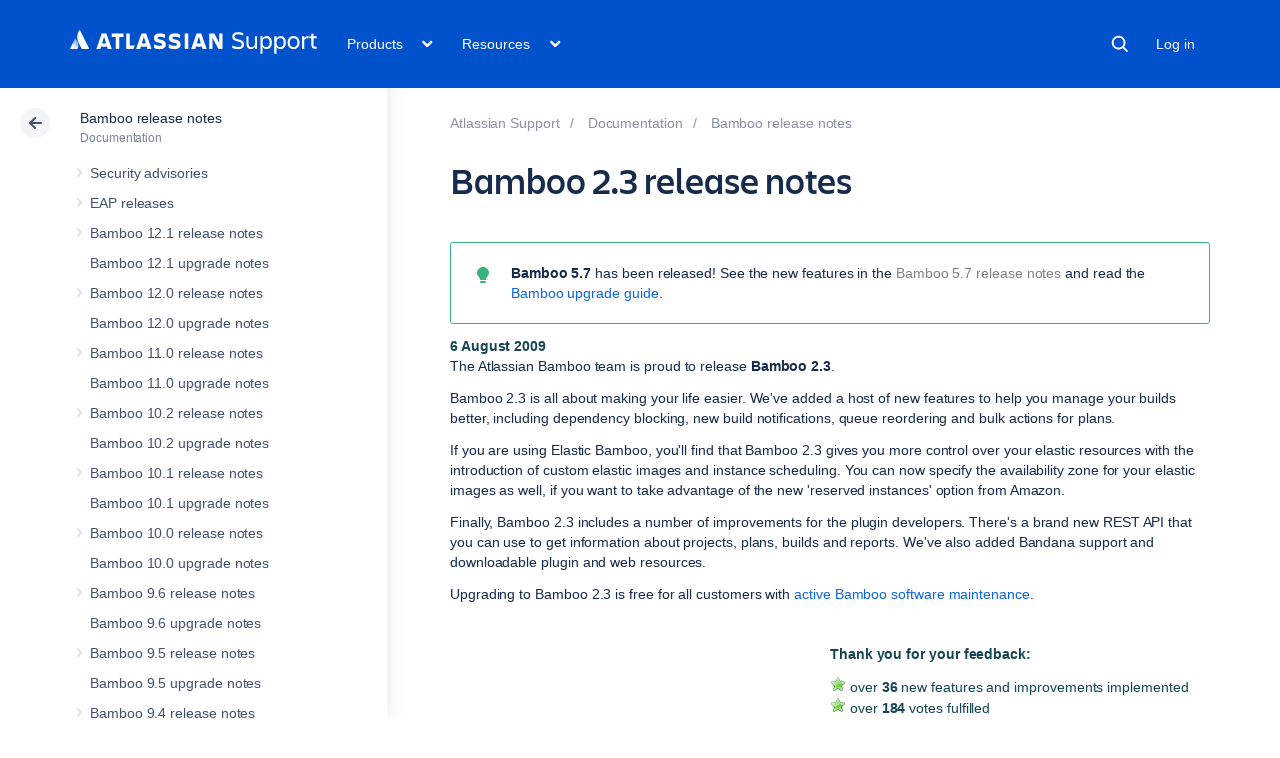

--- FILE ---
content_type: text/html;charset=utf-8
request_url: https://confluence.atlassian.com/bambooreleases/bamboo-2-3-release-notes-1189793842.html
body_size: 27478
content:



    










    
    
    
    


<!DOCTYPE html>
<html lang="en">
<head>
    

<meta charset="utf-8">
<meta http-equiv="X-UA-Compatible" content="IE=EDGE" />
<meta name="viewport" content="width=device-width, initial-scale=1" />
<meta name="cac-page-id" content="1189793842" />
<meta name="cac-space-key" content="BAMBOORELEASES" />
<meta name="cac-space-name" content="Bamboo release notes" />
<meta name="cac-base-url" content="" />
<meta name="cac-user-token" id="atlassian-token"  content="3d7a0740e61e2c5e3bc82a05e4627e11e173deea">
<meta name="google-site-verification" content="WJJ7tHb2VT43pW6XPfWrJWJecm-VO42XsG7KVG_Dp8E" />
<meta name="botify-site-verification" content="QTXNdNPv8pJZJylqnzCLil52hqXwHZRE" >










	<meta name="product-name" content="Atlassian Support" />


	
			<meta name="page-type" content="documentation" />
	
<script class="SL_swap" id="transifex_live_js"></script>

	
	
	<script>
window.WRM=window.WRM||{};window.WRM._unparsedData=window.WRM._unparsedData||{};window.WRM._unparsedErrors=window.WRM._unparsedErrors||{};
WRM._unparsedData["com.atlassian.applinks.applinks-plugin:applinks-common-exported.entity-types"]="{\u0022singular\u0022:{\u0022refapp.charlie\u0022:\u0022Charlie\u0022,\u0022fecru.project\u0022:\u0022Crucible Project\u0022,\u0022fecru.repository\u0022:\u0022FishEye Repository\u0022,\u0022stash.project\u0022:\u0022Stash Project\u0022,\u0022generic.entity\u0022:\u0022Generic Project\u0022,\u0022confluence.space\u0022:\u0022Confluence Space\u0022,\u0022bamboo.project\u0022:\u0022Bamboo Project\u0022,\u0022jira.project\u0022:\u0022Jira Project\u0022},\u0022plural\u0022:{\u0022refapp.charlie\u0022:\u0022Charlies\u0022,\u0022fecru.project\u0022:\u0022Crucible Projects\u0022,\u0022fecru.repository\u0022:\u0022FishEye Repositories\u0022,\u0022stash.project\u0022:\u0022Stash Projects\u0022,\u0022generic.entity\u0022:\u0022Generic Projects\u0022,\u0022confluence.space\u0022:\u0022Confluence Spaces\u0022,\u0022bamboo.project\u0022:\u0022Bamboo Projects\u0022,\u0022jira.project\u0022:\u0022Jira Projects\u0022}}";
WRM._unparsedData["com.atlassian.plugins.atlassian-plugins-webresource-plugin:context-path.context-path"]="\u0022\u0022";
WRM._unparsedData["com.atlassian.applinks.applinks-plugin:applinks-common-exported.authentication-types"]="{\u0022com.atlassian.applinks.api.auth.types.BasicAuthenticationProvider\u0022:\u0022Basic Access\u0022,\u0022com.atlassian.applinks.api.auth.types.TrustedAppsAuthenticationProvider\u0022:\u0022Trusted Applications\u0022,\u0022com.atlassian.applinks.api.auth.types.CorsAuthenticationProvider\u0022:\u0022CORS\u0022,\u0022com.atlassian.applinks.api.auth.types.OAuthAuthenticationProvider\u0022:\u0022OAuth\u0022,\u0022com.atlassian.applinks.api.auth.types.TwoLeggedOAuthAuthenticationProvider\u0022:\u0022OAuth\u0022,\u0022com.atlassian.applinks.api.auth.types.TwoLeggedOAuthWithImpersonationAuthenticationProvider\u0022:\u0022OAuth\u0022,\u0022com.atlassian.applinks.api.auth.types.ThreeLeggedOAuth2AuthenticationProvider\u0022:\u0022OAuth 2.0\u0022}";
WRM._unparsedData["com.atlassian.applinks.applinks-plugin:applinks-common-exported.applinks-types"]="{\u0022crowd\u0022:\u0022Crowd\u0022,\u0022confluence\u0022:\u0022Confluence\u0022,\u0022fecru\u0022:\u0022FishEye / Crucible\u0022,\u0022stash\u0022:\u0022Stash\u0022,\u0022jiraMobile\u0022:\u0022Jira DC Mobile Application\u0022,\u0022jira\u0022:\u0022Jira\u0022,\u0022refapp\u0022:\u0022Reference Application\u0022,\u0022bamboo\u0022:\u0022Bamboo\u0022,\u0022confluenceMobile\u0022:\u0022Confluence DC Mobile Application\u0022,\u0022generic\u0022:\u0022Generic Application\u0022}";
WRM._unparsedData["com.atlassian.applinks.applinks-plugin:applinks-common-exported.applinks-help-paths"]="{\u0022entries\u0022:{\u0022applinks.docs.root\u0022:\u0022https://confluence.atlassian.com/display/APPLINKS-101/\u0022,\u0022applinks.docs.diagnostics.troubleshoot.sslunmatched\u0022:\u0022SSL+and+application+link+troubleshooting+guide\u0022,\u0022applinks.docs.diagnostics.troubleshoot.oauthsignatureinvalid\u0022:\u0022OAuth+troubleshooting+guide\u0022,\u0022applinks.docs.diagnostics.troubleshoot.oauthtimestamprefused\u0022:\u0022OAuth+troubleshooting+guide\u0022,\u0022applinks.docs.delete.entity.link\u0022:\u0022Create+links+between+projects\u0022,\u0022applinks.docs.adding.application.link\u0022:\u0022Link+Atlassian+applications+to+work+together\u0022,\u0022applinks.docs.administration.guide\u0022:\u0022Application+Links+Documentation\u0022,\u0022applinks.docs.oauth.security\u0022:\u0022OAuth+security+for+application+links\u0022,\u0022applinks.docs.troubleshoot.application.links\u0022:\u0022Troubleshoot+application+links\u0022,\u0022applinks.docs.diagnostics.troubleshoot.unknownerror\u0022:\u0022Network+and+connectivity+troubleshooting+guide\u0022,\u0022applinks.docs.configuring.auth.trusted.apps\u0022:\u0022Configuring+Trusted+Applications+authentication+for+an+application+link\u0022,\u0022applinks.docs.diagnostics.troubleshoot.authlevelunsupported\u0022:\u0022OAuth+troubleshooting+guide\u0022,\u0022applinks.docs.diagnostics.troubleshoot.ssluntrusted\u0022:\u0022SSL+and+application+link+troubleshooting+guide\u0022,\u0022applinks.docs.diagnostics.troubleshoot.unknownhost\u0022:\u0022Network+and+connectivity+troubleshooting+guide\u0022,\u0022applinks.docs.delete.application.link\u0022:\u0022Link+Atlassian+applications+to+work+together\u0022,\u0022applinks.docs.adding.project.link\u0022:\u0022Configuring+Project+links+across+Applications\u0022,\u0022applinks.docs.link.applications\u0022:\u0022Link+Atlassian+applications+to+work+together\u0022,\u0022applinks.docs.diagnostics.troubleshoot.oauthproblem\u0022:\u0022OAuth+troubleshooting+guide\u0022,\u0022applinks.docs.diagnostics.troubleshoot.migration\u0022:\u0022Update+application+links+to+use+OAuth\u0022,\u0022applinks.docs.relocate.application.link\u0022:\u0022Link+Atlassian+applications+to+work+together\u0022,\u0022applinks.docs.administering.entity.links\u0022:\u0022Create+links+between+projects\u0022,\u0022applinks.docs.upgrade.application.link\u0022:\u0022OAuth+security+for+application+links\u0022,\u0022applinks.docs.diagnostics.troubleshoot.connectionrefused\u0022:\u0022Network+and+connectivity+troubleshooting+guide\u0022,\u0022applinks.docs.configuring.auth.oauth\u0022:\u0022OAuth+security+for+application+links\u0022,\u0022applinks.docs.insufficient.remote.permission\u0022:\u0022OAuth+security+for+application+links\u0022,\u0022applinks.docs.configuring.application.link.auth\u0022:\u0022OAuth+security+for+application+links\u0022,\u0022applinks.docs.diagnostics\u0022:\u0022Application+links+diagnostics\u0022,\u0022applinks.docs.configured.authentication.types\u0022:\u0022OAuth+security+for+application+links\u0022,\u0022applinks.docs.adding.entity.link\u0022:\u0022Create+links+between+projects\u0022,\u0022applinks.docs.diagnostics.troubleshoot.unexpectedresponse\u0022:\u0022Network+and+connectivity+troubleshooting+guide\u0022,\u0022applinks.docs.configuring.auth.basic\u0022:\u0022Configuring+Basic+HTTP+Authentication+for+an+Application+Link\u0022,\u0022applinks.docs.diagnostics.troubleshoot.authlevelmismatch\u0022:\u0022OAuth+troubleshooting+guide\u0022}}";
if(window.WRM._dataArrived)window.WRM._dataArrived();</script>
<script src="/s/0fd6b2bf231f07641b886790a90893cc-CDN/sqczjj/9111/1hjr1ir/c77525b9ceea9a944bef5af02ade4fa9/_/download/contextbatch/js/_super/batch.js?locale=en-GB" data-wrm-key="_super" data-wrm-batch-type="context" data-initially-rendered></script>
<script src="/s/8bfff7d6311cd2410b3ef7599659c3ef-CDN/sqczjj/9111/1hjr1ir/9.12.11/_/download/batch/com.atlassian.auiplugin:split_aui.splitchunk.vendors--1d1867466a/com.atlassian.auiplugin:split_aui.splitchunk.vendors--1d1867466a.js?locale=en-GB" data-wrm-key="com.atlassian.auiplugin:split_aui.splitchunk.vendors--1d1867466a" data-wrm-batch-type="resource" data-initially-rendered></script>
<script src="/s/8bfff7d6311cd2410b3ef7599659c3ef-CDN/sqczjj/9111/1hjr1ir/9.12.11/_/download/batch/com.atlassian.auiplugin:split_aui.splitchunk.1d1867466a/com.atlassian.auiplugin:split_aui.splitchunk.1d1867466a.js?locale=en-GB" data-wrm-key="com.atlassian.auiplugin:split_aui.splitchunk.1d1867466a" data-wrm-batch-type="resource" data-initially-rendered></script>
<script src="/s/8bfff7d6311cd2410b3ef7599659c3ef-CDN/sqczjj/9111/1hjr1ir/9.12.11/_/download/batch/com.atlassian.auiplugin:split_aui.page.design-tokens-api/com.atlassian.auiplugin:split_aui.page.design-tokens-api.js?locale=en-GB" data-wrm-key="com.atlassian.auiplugin:split_aui.page.design-tokens-api" data-wrm-batch-type="resource" data-initially-rendered></script>
<script src="/s/d41d8cd98f00b204e9800998ecf8427e-CDN/sqczjj/9111/1hjr1ir/19.2.36/_/download/batch/confluence.extra.jira:amd-support/confluence.extra.jira:amd-support.js" data-wrm-key="confluence.extra.jira:amd-support" data-wrm-batch-type="resource" data-initially-rendered></script>
<script src="/s/d41d8cd98f00b204e9800998ecf8427e-CDN/sqczjj/9111/1hjr1ir/19.2.38/_/download/batch/com.atlassian.confluence.plugins.confluence-frontend:querystring/com.atlassian.confluence.plugins.confluence-frontend:querystring.js" data-wrm-key="com.atlassian.confluence.plugins.confluence-frontend:querystring" data-wrm-batch-type="resource" data-initially-rendered></script>
<script src="/s/d41d8cd98f00b204e9800998ecf8427e-CDN/sqczjj/9111/1hjr1ir/19.2.38/_/download/batch/com.atlassian.confluence.plugins.confluence-frontend:url/com.atlassian.confluence.plugins.confluence-frontend:url.js" data-wrm-key="com.atlassian.confluence.plugins.confluence-frontend:url" data-wrm-batch-type="resource" data-initially-rendered></script>
<script src="/s/d41d8cd98f00b204e9800998ecf8427e-CDN/sqczjj/9111/1hjr1ir/19.2.38/_/download/batch/com.atlassian.confluence.plugins.confluence-frontend:analytics-support/com.atlassian.confluence.plugins.confluence-frontend:analytics-support.js" data-wrm-key="com.atlassian.confluence.plugins.confluence-frontend:analytics-support" data-wrm-batch-type="resource" data-initially-rendered></script>
<script src="/s/d41d8cd98f00b204e9800998ecf8427e-CDN/sqczjj/9111/1hjr1ir/10.1.17/_/download/batch/com.atlassian.applinks.applinks-plugin:lodash-amd/com.atlassian.applinks.applinks-plugin:lodash-amd.js" data-wrm-key="com.atlassian.applinks.applinks-plugin:lodash-amd" data-wrm-batch-type="resource" data-initially-rendered></script>
<script src="/s/d41d8cd98f00b204e9800998ecf8427e-CDN/sqczjj/9111/1hjr1ir/10.1.17/_/download/batch/com.atlassian.applinks.applinks-plugin:applinks-lib/com.atlassian.applinks.applinks-plugin:applinks-lib.js" data-wrm-key="com.atlassian.applinks.applinks-plugin:applinks-lib" data-wrm-batch-type="resource" data-initially-rendered></script>
<script src="/s/8bfff7d6311cd2410b3ef7599659c3ef-CDN/sqczjj/9111/1hjr1ir/10.1.17/_/download/batch/com.atlassian.applinks.applinks-plugin:applinks-common-exported/com.atlassian.applinks.applinks-plugin:applinks-common-exported.js?locale=en-GB" data-wrm-key="com.atlassian.applinks.applinks-plugin:applinks-common-exported" data-wrm-batch-type="resource" data-initially-rendered></script>
<script src="/s/8bfff7d6311cd2410b3ef7599659c3ef-CDN/sqczjj/9111/1hjr1ir/9.12.11/_/download/batch/com.atlassian.auiplugin:split_aui.core/com.atlassian.auiplugin:split_aui.core.js?locale=en-GB" data-wrm-key="com.atlassian.auiplugin:split_aui.core" data-wrm-batch-type="resource" data-initially-rendered></script>
<script src="/s/8bfff7d6311cd2410b3ef7599659c3ef-CDN/sqczjj/9111/1hjr1ir/10.1.17/_/download/batch/com.atlassian.applinks.applinks-plugin:applinks-util-js/com.atlassian.applinks.applinks-plugin:applinks-util-js.js?locale=en-GB" data-wrm-key="com.atlassian.applinks.applinks-plugin:applinks-util-js" data-wrm-batch-type="resource" data-initially-rendered></script>
<script src="/s/8bfff7d6311cd2410b3ef7599659c3ef-CDN/sqczjj/9111/1hjr1ir/10.1.17/_/download/batch/com.atlassian.applinks.applinks-plugin:feature-oauth-dance/com.atlassian.applinks.applinks-plugin:feature-oauth-dance.js?locale=en-GB" data-wrm-key="com.atlassian.applinks.applinks-plugin:feature-oauth-dance" data-wrm-batch-type="resource" data-initially-rendered></script>
<script src="/s/d41d8cd98f00b204e9800998ecf8427e-CDN/sqczjj/9111/1hjr1ir/10.1.17/_/download/batch/com.atlassian.applinks.applinks-plugin:applinks-oauth-ui/com.atlassian.applinks.applinks-plugin:applinks-oauth-ui.js" data-wrm-key="com.atlassian.applinks.applinks-plugin:applinks-oauth-ui" data-wrm-batch-type="resource" data-initially-rendered></script>
<script src="/s/8bfff7d6311cd2410b3ef7599659c3ef-CDN/sqczjj/9111/1hjr1ir/19.2.36/_/download/batch/confluence.extra.jira:common/confluence.extra.jira:common.js?locale=en-GB" data-wrm-key="confluence.extra.jira:common" data-wrm-batch-type="resource" data-initially-rendered></script>
<script src="/s/d41d8cd98f00b204e9800998ecf8427e-CDN/sqczjj/9111/1hjr1ir/19.2.36/_/download/batch/confluence.extra.jira:jira-issues-view-mode-async-resource/confluence.extra.jira:jira-issues-view-mode-async-resource.js" data-wrm-key="confluence.extra.jira:jira-issues-view-mode-async-resource" data-wrm-batch-type="resource" data-initially-rendered></script>
<script src="/s/8bfff7d6311cd2410b3ef7599659c3ef-CDN/sqczjj/9111/1hjr1ir/9.12.11/_/download/batch/com.atlassian.auiplugin:split_aui.page.iconography/com.atlassian.auiplugin:split_aui.page.iconography.js?locale=en-GB" data-wrm-key="com.atlassian.auiplugin:split_aui.page.iconography" data-wrm-batch-type="resource" data-initially-rendered></script>
<script src="/s/8bfff7d6311cd2410b3ef7599659c3ef-CDN/sqczjj/9111/1hjr1ir/19.2.36/_/download/batch/confluence.extra.jira:jira-issues-view-mode-resources/confluence.extra.jira:jira-issues-view-mode-resources.js?locale=en-GB" data-wrm-key="confluence.extra.jira:jira-issues-view-mode-resources" data-wrm-batch-type="resource" data-initially-rendered></script>
<script src="/s/8bfff7d6311cd2410b3ef7599659c3ef-CDN/sqczjj/9111/1hjr1ir/19.2.36/_/download/batch/confluence.extra.jira:web-resources/confluence.extra.jira:web-resources.js?locale=en-GB" data-wrm-key="confluence.extra.jira:web-resources" data-wrm-batch-type="resource" data-initially-rendered></script>
<script src="/s/d41d8cd98f00b204e9800998ecf8427e-CDN/sqczjj/9111/1hjr1ir/2.23.9/_/download/batch/com.k15t.scroll.scroll-viewport:resource-editor-resource-omitter/com.k15t.scroll.scroll-viewport:resource-editor-resource-omitter.js" data-wrm-key="com.k15t.scroll.scroll-viewport:resource-editor-resource-omitter" data-wrm-batch-type="resource" data-initially-rendered></script>
<script src="/s/d41d8cd98f00b204e9800998ecf8427e-CDN/sqczjj/9111/1hjr1ir/2.23.9/_/download/batch/com.k15t.scroll.scroll-viewport:resource-quick-reload-manager-disabler/com.k15t.scroll.scroll-viewport:resource-quick-reload-manager-disabler.js" data-wrm-key="com.k15t.scroll.scroll-viewport:resource-quick-reload-manager-disabler" data-wrm-batch-type="resource" data-initially-rendered></script>

	<script>
window.WRM=window.WRM||{};window.WRM._unparsedData=window.WRM._unparsedData||{};window.WRM._unparsedErrors=window.WRM._unparsedErrors||{};
WRM._unparsedData["com.atlassian.applinks.applinks-plugin:applinks-common-exported.entity-types"]="{\u0022singular\u0022:{\u0022refapp.charlie\u0022:\u0022Charlie\u0022,\u0022fecru.project\u0022:\u0022Crucible Project\u0022,\u0022fecru.repository\u0022:\u0022FishEye Repository\u0022,\u0022stash.project\u0022:\u0022Stash Project\u0022,\u0022generic.entity\u0022:\u0022Generic Project\u0022,\u0022confluence.space\u0022:\u0022Confluence Space\u0022,\u0022bamboo.project\u0022:\u0022Bamboo Project\u0022,\u0022jira.project\u0022:\u0022Jira Project\u0022},\u0022plural\u0022:{\u0022refapp.charlie\u0022:\u0022Charlies\u0022,\u0022fecru.project\u0022:\u0022Crucible Projects\u0022,\u0022fecru.repository\u0022:\u0022FishEye Repositories\u0022,\u0022stash.project\u0022:\u0022Stash Projects\u0022,\u0022generic.entity\u0022:\u0022Generic Projects\u0022,\u0022confluence.space\u0022:\u0022Confluence Spaces\u0022,\u0022bamboo.project\u0022:\u0022Bamboo Projects\u0022,\u0022jira.project\u0022:\u0022Jira Projects\u0022}}";
WRM._unparsedData["com.atlassian.plugins.atlassian-plugins-webresource-plugin:context-path.context-path"]="\u0022\u0022";
WRM._unparsedData["com.atlassian.applinks.applinks-plugin:applinks-common-exported.authentication-types"]="{\u0022com.atlassian.applinks.api.auth.types.BasicAuthenticationProvider\u0022:\u0022Basic Access\u0022,\u0022com.atlassian.applinks.api.auth.types.TrustedAppsAuthenticationProvider\u0022:\u0022Trusted Applications\u0022,\u0022com.atlassian.applinks.api.auth.types.CorsAuthenticationProvider\u0022:\u0022CORS\u0022,\u0022com.atlassian.applinks.api.auth.types.OAuthAuthenticationProvider\u0022:\u0022OAuth\u0022,\u0022com.atlassian.applinks.api.auth.types.TwoLeggedOAuthAuthenticationProvider\u0022:\u0022OAuth\u0022,\u0022com.atlassian.applinks.api.auth.types.TwoLeggedOAuthWithImpersonationAuthenticationProvider\u0022:\u0022OAuth\u0022,\u0022com.atlassian.applinks.api.auth.types.ThreeLeggedOAuth2AuthenticationProvider\u0022:\u0022OAuth 2.0\u0022}";
WRM._unparsedData["com.atlassian.applinks.applinks-plugin:applinks-common-exported.applinks-types"]="{\u0022crowd\u0022:\u0022Crowd\u0022,\u0022confluence\u0022:\u0022Confluence\u0022,\u0022fecru\u0022:\u0022FishEye / Crucible\u0022,\u0022stash\u0022:\u0022Stash\u0022,\u0022jiraMobile\u0022:\u0022Jira DC Mobile Application\u0022,\u0022jira\u0022:\u0022Jira\u0022,\u0022refapp\u0022:\u0022Reference Application\u0022,\u0022bamboo\u0022:\u0022Bamboo\u0022,\u0022confluenceMobile\u0022:\u0022Confluence DC Mobile Application\u0022,\u0022generic\u0022:\u0022Generic Application\u0022}";
WRM._unparsedData["com.atlassian.applinks.applinks-plugin:applinks-common-exported.applinks-help-paths"]="{\u0022entries\u0022:{\u0022applinks.docs.root\u0022:\u0022https://confluence.atlassian.com/display/APPLINKS-101/\u0022,\u0022applinks.docs.diagnostics.troubleshoot.sslunmatched\u0022:\u0022SSL+and+application+link+troubleshooting+guide\u0022,\u0022applinks.docs.diagnostics.troubleshoot.oauthsignatureinvalid\u0022:\u0022OAuth+troubleshooting+guide\u0022,\u0022applinks.docs.diagnostics.troubleshoot.oauthtimestamprefused\u0022:\u0022OAuth+troubleshooting+guide\u0022,\u0022applinks.docs.delete.entity.link\u0022:\u0022Create+links+between+projects\u0022,\u0022applinks.docs.adding.application.link\u0022:\u0022Link+Atlassian+applications+to+work+together\u0022,\u0022applinks.docs.administration.guide\u0022:\u0022Application+Links+Documentation\u0022,\u0022applinks.docs.oauth.security\u0022:\u0022OAuth+security+for+application+links\u0022,\u0022applinks.docs.troubleshoot.application.links\u0022:\u0022Troubleshoot+application+links\u0022,\u0022applinks.docs.diagnostics.troubleshoot.unknownerror\u0022:\u0022Network+and+connectivity+troubleshooting+guide\u0022,\u0022applinks.docs.configuring.auth.trusted.apps\u0022:\u0022Configuring+Trusted+Applications+authentication+for+an+application+link\u0022,\u0022applinks.docs.diagnostics.troubleshoot.authlevelunsupported\u0022:\u0022OAuth+troubleshooting+guide\u0022,\u0022applinks.docs.diagnostics.troubleshoot.ssluntrusted\u0022:\u0022SSL+and+application+link+troubleshooting+guide\u0022,\u0022applinks.docs.diagnostics.troubleshoot.unknownhost\u0022:\u0022Network+and+connectivity+troubleshooting+guide\u0022,\u0022applinks.docs.delete.application.link\u0022:\u0022Link+Atlassian+applications+to+work+together\u0022,\u0022applinks.docs.adding.project.link\u0022:\u0022Configuring+Project+links+across+Applications\u0022,\u0022applinks.docs.link.applications\u0022:\u0022Link+Atlassian+applications+to+work+together\u0022,\u0022applinks.docs.diagnostics.troubleshoot.oauthproblem\u0022:\u0022OAuth+troubleshooting+guide\u0022,\u0022applinks.docs.diagnostics.troubleshoot.migration\u0022:\u0022Update+application+links+to+use+OAuth\u0022,\u0022applinks.docs.relocate.application.link\u0022:\u0022Link+Atlassian+applications+to+work+together\u0022,\u0022applinks.docs.administering.entity.links\u0022:\u0022Create+links+between+projects\u0022,\u0022applinks.docs.upgrade.application.link\u0022:\u0022OAuth+security+for+application+links\u0022,\u0022applinks.docs.diagnostics.troubleshoot.connectionrefused\u0022:\u0022Network+and+connectivity+troubleshooting+guide\u0022,\u0022applinks.docs.configuring.auth.oauth\u0022:\u0022OAuth+security+for+application+links\u0022,\u0022applinks.docs.insufficient.remote.permission\u0022:\u0022OAuth+security+for+application+links\u0022,\u0022applinks.docs.configuring.application.link.auth\u0022:\u0022OAuth+security+for+application+links\u0022,\u0022applinks.docs.diagnostics\u0022:\u0022Application+links+diagnostics\u0022,\u0022applinks.docs.configured.authentication.types\u0022:\u0022OAuth+security+for+application+links\u0022,\u0022applinks.docs.adding.entity.link\u0022:\u0022Create+links+between+projects\u0022,\u0022applinks.docs.diagnostics.troubleshoot.unexpectedresponse\u0022:\u0022Network+and+connectivity+troubleshooting+guide\u0022,\u0022applinks.docs.configuring.auth.basic\u0022:\u0022Configuring+Basic+HTTP+Authentication+for+an+Application+Link\u0022,\u0022applinks.docs.diagnostics.troubleshoot.authlevelmismatch\u0022:\u0022OAuth+troubleshooting+guide\u0022}}";
if(window.WRM._dataArrived)window.WRM._dataArrived();</script>
<link rel="stylesheet" href="/s/50fb2b273d66b008c94e8768ddf78d00-CDN/sqczjj/9111/1hjr1ir/c77525b9ceea9a944bef5af02ade4fa9/_/download/contextbatch/css/_super/batch.css" data-wrm-key="_super" data-wrm-batch-type="context" media="all">
<link rel="stylesheet" href="/s/d41d8cd98f00b204e9800998ecf8427e-CDN/sqczjj/9111/1hjr1ir/19.2.36/_/download/batch/confluence.extra.jira:common/confluence.extra.jira:common.css" data-wrm-key="confluence.extra.jira:common" data-wrm-batch-type="resource" media="all">
<link rel="stylesheet" href="/s/sqczjj/9111/1hjr1ir/29/_/styles/custom.css" media="all">

	
	

    <meta name="cac-page-title" content="Bamboo 2.3 release notes | Atlassian Support | Atlassian Documentation" />
    <title>Bamboo 2.3 release notes | Atlassian Support | Atlassian Documentation</title>

    <!-- Use light theme for all pages -->
    <script type="text/javascript">
        window.AJS.DesignTokens.setGlobalTheme({ colorMode: 'light' });
    </script>

    <script src='https://js.sentry-cdn.com/957cf26503db497eb94e931e6df0455d.min.js' crossorigin="anonymous"></script>

    <!-- OneTrust Production -->
            <script 
        src="https://atl-onetrust-wrapper.atlassian.com/assets/atl-onetrust-wrapper.min.js"
        type="text/javascript"
        data-domain="01964ae4-b651-73e5-a33c-45351e680986"
        data-test="false"
        data-geofence="false"
        data-sync="false"
        ></script>
    
    <script type="text/javascript">
        var loadExternalJS = function(url, location, callback) {
            var scriptTag = document.createElement('script');
            scriptTag.src = url;
            scriptTag.type = 'text/javascript';

            // bind the event to the callback function
            scriptTag.onreadystatechange = callback;
            scriptTag.onload = callback;
            location.appendChild(scriptTag);
        }
    </script>

    <script>
        function initializeATLAnalytics() {
            if (typeof ace !== 'undefined') {
        	      console.log('Initializing ATL analytics')
                ace.analytics.Initializer.initWithPageAnalytics('9nfqb81km3');
            }
        }
    </script>

    <script type="text/plain" class="optanon-category-2">
        loadExternalJS("https://atl-global.atlassian.com/js/atl-global.min.js", document.body, initializeATLAnalytics);
    </script>

    <script>
        
        window.cacProductMetadata = JSON.parse("[{\"productName\":\"Jira Software\",\"cloudSpace\":\"JIRASOFTWARECLOUD\",\"cloudBanner\":\"\",\"kbCloudSpace\":\"JIRAKB\",\"gsgCloudSpace\":\"GSWJSW\",\"kbServerSpace\":\"JIRAKB\",\"gsgServerSpace\":\"\",\"supportServerUrl\":\"https:\/\/support.atlassian.com\/jirasoftware\/\",\"supportCloudUrl\":\"https:\/\/support.atlassian.com\/jirasoftware-cloud\/\",\"marketplaceServerUrl\":\"https:\/\/marketplace.atlassian.com\/search?hosting=server&product=jira\",\"marketplaceCloudUrl\":\"https:\/\/marketplace.atlassian.com\/search?hosting=cloud&product=jira\",\"feedbackServerUrl\":\"https:\/\/jira.atlassian.com\/secure\/Dashboard.jspa\",\"feedbackCloudUrl\":\"https:\/\/jira.atlassian.com\/secure\/Dashboard.jspa\",\"licensingUrl\":\"https:\/\/www.atlassian.com\/licensing\/jira-software\",\"communityUrl\":\"https:\/\/community.atlassian.com\/t5\/JIRA-Software\/ct-p\/jira-software\",\"searchScope\":\"jirasoftwareallversions\",\"titleSuffix\":\"| Jira | Atlassian documentation\",\"serverVersions\":[{\"spaceId\":\"JIRASOFTWARESERVER\",\"banner\":\"Ascend to new heights with Atlassian Cloud. Data Center support ends on March 28, 2029.\\n<a href=\\\"https:\/\/www.atlassian.com\/migration\\\">Learn more and get support -><\/a>\",\"number\":\"11.3\",\"showInList\":true},{\"spaceId\":\"JIRASOFTWARESERVER112\",\"banner\":\"Ascend to new heights with Atlassian Cloud. Data Center support ends on March 28, 2029.\\n<a href=\\\"https:\/\/www.atlassian.com\/migration\\\">Learn more and get support -><\/a>\",\"number\":\"11.2\",\"showInList\":true},{\"spaceId\":\"JIRASOFTWARESERVER111\",\"banner\":\"Ascend to new heights with Atlassian Cloud. Data Center support ends on March 28, 2029.\\n<a href=\\\"https:\/\/www.atlassian.com\/migration\\\">Learn more and get support -><\/a>\",\"number\":\"11.1\",\"showInList\":true},{\"spaceId\":\"JIRASOFTWARESERVER110\",\"banner\":\"Ascend to new heights with Atlassian Cloud. Data Center support ends on March 28, 2029.\\n<a href=\\\"https:\/\/www.atlassian.com\/migration\\\">Learn more and get support -><\/a>\",\"number\":\"11.0\",\"showInList\":true},{\"spaceId\":\"JIRASOFTWARESERVER107\",\"banner\":\"Ascend to new heights with Atlassian Cloud. Data Center support ends on March 28, 2029.\\n<a href=\\\"https:\/\/www.atlassian.com\/migration\\\">Learn more and get support -><\/a>\",\"number\":\"10.7\",\"showInList\":true},{\"spaceId\":\"JIRASOFTWARESERVER106\",\"banner\":\"Ascend to new heights with Atlassian Cloud. Data Center support ends on March 28, 2029.\\n<a href=\\\"https:\/\/www.atlassian.com\/migration\\\">Learn more and get support -><\/a>\",\"number\":\"10.6\",\"showInList\":true},{\"spaceId\":\"JIRASOFTWARESERVER105\",\"banner\":\"Ascend to new heights with Atlassian Cloud. Data Center support ends on March 28, 2029.\\n<a href=\\\"https:\/\/www.atlassian.com\/migration\\\">Learn more and get support -><\/a>\",\"number\":\"10.5\",\"showInList\":true},{\"spaceId\":\"JIRASOFTWARESERVER104\",\"banner\":\"Ascend to new heights with Atlassian Cloud. Data Center support ends on March 28, 2029.\\n<a href=\\\"https:\/\/www.atlassian.com\/migration\\\">Learn more and get support -><\/a>\",\"number\":\"10.4\",\"showInList\":true},{\"spaceId\":\"JIRASOFTWARESERVER103\",\"banner\":\"Ascend to new heights with Atlassian Cloud. Data Center support ends on March 28, 2029.\\n<a href=\\\"https:\/\/www.atlassian.com\/migration\\\">Learn more and get support -><\/a>\",\"number\":\"10.3\",\"showInList\":true},{\"spaceId\":\"JIRASOFTWARESERVER102\",\"banner\":\"Ascend to new heights with Atlassian Cloud. Data Center support ends on March 28, 2029.\\n<a href=\\\"https:\/\/www.atlassian.com\/migration\\\">Learn more and get support -><\/a>\",\"number\":\"10.2\",\"showInList\":true},{\"spaceId\":\"JIRASOFTWARESERVER101\",\"banner\":\"Ascend to new heights with Atlassian Cloud. Data Center support ends on March 28, 2029.\\n<a href=\\\"https:\/\/www.atlassian.com\/migration\\\">Learn more and get support -><\/a>\",\"number\":\"10.1\",\"showInList\":true},{\"spaceId\":\"JIRASOFTWARESERVER100\",\"banner\":\"Ascend to new heights with Atlassian Cloud. Data Center support ends on March 28, 2029.\\n<a href=\\\"https:\/\/www.atlassian.com\/migration\\\">Learn more and get support -><\/a>\",\"number\":\"10.0\",\"showInList\":true},{\"spaceId\":\"JIRASOFTWARESERVER0917\",\"banner\":\"Ascend to new heights with Atlassian Cloud. Data Center support ends on March 28, 2029.\\n<a href=\\\"https:\/\/www.atlassian.com\/migration\\\">Learn more and get support -><\/a>\",\"number\":\"9.17\",\"showInList\":true},{\"spaceId\":\"JIRASOFTWARESERVER0916\",\"banner\":\"Ascend to new heights with Atlassian Cloud. Data Center support ends on March 28, 2029.\\n<a href=\\\"https:\/\/www.atlassian.com\/migration\\\">Learn more and get support -><\/a>\",\"number\":\"9.16\",\"showInList\":true},{\"spaceId\":\"JIRASOFTWARESERVER0915\",\"banner\":\"Ascend to new heights with Atlassian Cloud. Data Center support ends on March 28, 2029.\\n<a href=\\\"https:\/\/www.atlassian.com\/migration\\\">Learn more and get support -><\/a>\",\"number\":\"9.15\",\"showInList\":true},{\"spaceId\":\"JIRASOFTWARESERVER0914\",\"banner\":\"Ascend to new heights with Atlassian Cloud. Data Center support ends on March 28, 2029.\\n<a href=\\\"https:\/\/www.atlassian.com\/migration\\\">Learn more and get support -><\/a>\",\"number\":\"9.14\",\"showInList\":true},{\"spaceId\":\"JIRASOFTWARESERVER0913\",\"banner\":\"Ascend to new heights with Atlassian Cloud. Data Center support ends on March 28, 2029.\\n<a href=\\\"https:\/\/www.atlassian.com\/migration\\\">Learn more and get support -><\/a>\",\"number\":\"9.13\",\"showInList\":true},{\"spaceId\":\"JIRASOFTWARESERVER0912\",\"banner\":\"Ascend to new heights with Atlassian Cloud. Data Center support ends on March 28, 2029.\\n<a href=\\\"https:\/\/www.atlassian.com\/migration\\\">Learn more and get support -><\/a>\",\"number\":\"9.12\",\"showInList\":true},{\"spaceId\":\"JIRASOFTWARESERVER0911\",\"banner\":\"\",\"number\":\"9.11\",\"showInList\":false},{\"spaceId\":\"JIRASOFTWARESERVER0910\",\"banner\":\"\",\"number\":\"9.10\",\"showInList\":false}]},{\"productName\":\"Jira Service Management\",\"cloudSpace\":\"SERVICEDESKCLOUD\",\"cloudBanner\":\"\",\"kbCloudSpace\":\"\",\"gsgCloudSpace\":\"GSWJSD\",\"kbServerSpace\":\"\",\"gsgServerSpace\":\"\",\"supportServerUrl\":\"https:\/\/support.atlassian.com\/jira-service-management-server\/\",\"supportCloudUrl\":\"https:\/\/support.atlassian.com\/jira-service-management-cloud\/\",\"marketplaceServerUrl\":\"https:\/\/marketplace.atlassian.com\/search?hosting=server&product=jira-service-management\",\"marketplaceCloudUrl\":\"https:\/\/marketplace.atlassian.com\/search?hosting=cloud&product=jira-service-management\",\"feedbackServerUrl\":\"https:\/\/jira.atlassian.com\/secure\/Dashboard.jspa\",\"feedbackCloudUrl\":\"https:\/\/jira.atlassian.com\/secure\/Dashboard.jspa\",\"licensingUrl\":\"https:\/\/www.atlassian.com\/licensing\/jira-service-management#server-license\",\"communityUrl\":\"https:\/\/community.atlassian.com\/t5\/Jira-Service-Management\/ct-p\/jira-service-desk\",\"searchScope\":\"jiraservicedeskallversions\",\"titleSuffix\":\"| Service Desk Data Center and Server | Atlassian documentation\",\"serverVersions\":[{\"spaceId\":\"SERVICEDESKSERVER\",\"banner\":\"Ascend to new heights with Atlassian Cloud. Data Center support ends on March 28, 2029.\\n<a href=\\\"https:\/\/www.atlassian.com\/migration\\\">Learn more and get support -><\/a>\",\"number\":\"11.3\",\"showInList\":true},{\"spaceId\":\"SERVICEMANAGEMENTSERVER112\",\"banner\":\"Ascend to new heights with Atlassian Cloud. Data Center support ends on March 28, 2029.\\n<a href=\\\"https:\/\/www.atlassian.com\/migration\\\">Learn more and get support -><\/a>\",\"number\":\"11.2\",\"showInList\":true},{\"spaceId\":\"SERVICEMANAGEMENTSERVER111\",\"banner\":\"Ascend to new heights with Atlassian Cloud. Data Center support ends on March 28, 2029.\\n<a href=\\\"https:\/\/www.atlassian.com\/migration\\\">Learn more and get support -><\/a>\",\"number\":\"11.1\",\"showInList\":true},{\"spaceId\":\"SERVICEMANAGEMENTSERVER110\",\"banner\":\"Ascend to new heights with Atlassian Cloud. Data Center support ends on March 28, 2029.\\n<a href=\\\"https:\/\/www.atlassian.com\/migration\\\">Learn more and get support -><\/a>\",\"number\":\"11.0\",\"showInList\":true},{\"spaceId\":\"SERVICEMANAGEMENTSERVER107\",\"banner\":\"Ascend to new heights with Atlassian Cloud. Data Center support ends on March 28, 2029.\\n<a href=\\\"https:\/\/www.atlassian.com\/migration\\\">Learn more and get support -><\/a>\",\"number\":\"10.7\",\"showInList\":true},{\"spaceId\":\"SERVICEMANAGEMENTSERVER106\",\"banner\":\"Ascend to new heights with Atlassian Cloud. Data Center support ends on March 28, 2029.\\n<a href=\\\"https:\/\/www.atlassian.com\/migration\\\">Learn more and get support -><\/a>\",\"number\":\"10.6\",\"showInList\":true},{\"spaceId\":\"SERVICEMANAGEMENTSERVER105\",\"banner\":\"Ascend to new heights with Atlassian Cloud. Data Center support ends on March 28, 2029.\\n<a href=\\\"https:\/\/www.atlassian.com\/migration\\\">Learn more and get support -><\/a>\",\"number\":\"10.5\",\"showInList\":true},{\"spaceId\":\"SERVICEMANAGEMENTSERVER104\",\"banner\":\"Ascend to new heights with Atlassian Cloud. Data Center support ends on March 28, 2029.\\n<a href=\\\"https:\/\/www.atlassian.com\/migration\\\">Learn more and get support -><\/a>\",\"number\":\"10.4\",\"showInList\":true},{\"spaceId\":\"SERVICEMANAGEMENTSERVER103\",\"banner\":\"Ascend to new heights with Atlassian Cloud. Data Center support ends on March 28, 2029.\\n<a href=\\\"https:\/\/www.atlassian.com\/migration\\\">Learn more and get support -><\/a>\",\"number\":\"10.3\",\"showInList\":true},{\"spaceId\":\"SERVICEMANAGEMENTSERVER102\",\"banner\":\"Ascend to new heights with Atlassian Cloud. Data Center support ends on March 28, 2029.\\n<a href=\\\"https:\/\/www.atlassian.com\/migration\\\">Learn more and get support -><\/a>\",\"number\":\"10.2\",\"showInList\":true},{\"spaceId\":\"SERVICEMANAGEMENTSERVER101\",\"banner\":\"Ascend to new heights with Atlassian Cloud. Data Center support ends on March 28, 2029.\\n<a href=\\\"https:\/\/www.atlassian.com\/migration\\\">Learn more and get support -><\/a>\",\"number\":\"10.1\",\"showInList\":true},{\"spaceId\":\"SERVICEMANAGEMENTSERVER100\",\"banner\":\"Ascend to new heights with Atlassian Cloud. Data Center support ends on March 28, 2029.\\n<a href=\\\"https:\/\/www.atlassian.com\/migration\\\">Learn more and get support -><\/a>\",\"number\":\"10.0\",\"showInList\":true},{\"spaceId\":\"SERVICEMANAGEMENTSERVER0517\",\"banner\":\"Ascend to new heights with Atlassian Cloud. Data Center support ends on March 28, 2029.\\n<a href=\\\"https:\/\/www.atlassian.com\/migration\\\">Learn more and get support -><\/a>\",\"number\":\"5.17\",\"showInList\":true},{\"spaceId\":\"SERVICEMANAGEMENTSERVER0516\",\"banner\":\"Ascend to new heights with Atlassian Cloud. Data Center support ends on March 28, 2029.\\n<a href=\\\"https:\/\/www.atlassian.com\/migration\\\">Learn more and get support -><\/a>\",\"number\":\"5.16\",\"showInList\":true},{\"spaceId\":\"SERVICEMANAGEMENTSERVER0515\",\"banner\":\"Ascend to new heights with Atlassian Cloud. Data Center support ends on March 28, 2029.\\n<a href=\\\"https:\/\/www.atlassian.com\/migration\\\">Learn more and get support -><\/a>\",\"number\":\"5.15\",\"showInList\":true},{\"spaceId\":\"SERVICEMANAGEMENTSERVER0514\",\"banner\":\"Ascend to new heights with Atlassian Cloud. Data Center support ends on March 28, 2029.\\n<a href=\\\"https:\/\/www.atlassian.com\/migration\\\">Learn more and get support -><\/a>\",\"number\":\"5.14\",\"showInList\":true},{\"spaceId\":\"SERVICEMANAGEMENTSERVER0513\",\"banner\":\"Ascend to new heights with Atlassian Cloud. Data Center support ends on March 28, 2029.\\n<a href=\\\"https:\/\/www.atlassian.com\/migration\\\">Learn more and get support -><\/a>\",\"number\":\"5.13\",\"showInList\":true},{\"spaceId\":\"SERVICEMANAGEMENTSERVER0512\",\"banner\":\"\",\"number\":\"5.12\",\"showInList\":false},{\"spaceId\":\"SERVICEMANAGEMENTSERVER0511\",\"banner\":\"\",\"number\":\"5.11\",\"showInList\":false},{\"spaceId\":\"SERVICEMANAGEMENTSERVER0510\",\"banner\":\"\",\"number\":\"5.10\",\"showInList\":false}]},{\"productName\":\"Jira Core\",\"cloudSpace\":\"\",\"cloudBanner\":\"\",\"kbCloudSpace\":\"\",\"gsgCloudSpace\":\"GSWJC\",\"kbServerSpace\":\"\",\"gsgServerSpace\":\"\",\"supportServerUrl\":\"https:\/\/support.atlassian.com\/jiracore\/\",\"supportCloudUrl\":\"https:\/\/support.atlassian.com\/jiracore-cloud\/\",\"marketplaceServerUrl\":\"https:\/\/marketplace.atlassian.com\/search?hosting=server&product=jira\",\"marketplaceCloudUrl\":\"https:\/\/marketplace.atlassian.com\/search?hosting=cloud&product=jira\",\"feedbackServerUrl\":\"https:\/\/jira.atlassian.com\/secure\/Dashboard.jspa\",\"feedbackCloudUrl\":\"https:\/\/jira.atlassian.com\/secure\/Dashboard.jspa\",\"licensingUrl\":\"https:\/\/www.atlassian.com\/licensing\/jira-core\",\"communityUrl\":\"https:\/\/community.atlassian.com\/t5\/JIRA-Core\/ct-p\/jira-core\",\"searchScope\":\"jiracoreallversions\",\"titleSuffix\":\"| Jira Data Center and Server | Atlassian documentation\",\"serverVersions\":[{\"spaceId\":\"JIRACORESERVER\",\"banner\":\"Ascend to new heights with Atlassian Cloud. Data Center support ends on March 28, 2029.\\n<a href=\\\"https:\/\/www.atlassian.com\/migration\\\">Learn more and get support -><\/a>\",\"number\":\"9.12\",\"showInList\":true},{\"spaceId\":\"JIRACORESERVER0911\",\"banner\":\"Ascend to new heights with Atlassian Cloud. Data Center support ends on March 28, 2029.\\n<a href=\\\"https:\/\/www.atlassian.com\/migration\\\">Learn more and get support -><\/a>\",\"number\":\"9.11\",\"showInList\":true},{\"spaceId\":\"JIRACORESERVER0910\",\"banner\":\"Ascend to new heights with Atlassian Cloud. Data Center support ends on March 28, 2029.\\n<a href=\\\"https:\/\/www.atlassian.com\/migration\\\">Learn more and get support -><\/a>\",\"number\":\"9.10\",\"showInList\":true},{\"spaceId\":\"JIRACORESERVER0909\",\"banner\":\"Ascend to new heights with Atlassian Cloud. Data Center support ends on March 28, 2029.\\n<a href=\\\"https:\/\/www.atlassian.com\/migration\\\">Learn more and get support -><\/a>\",\"number\":\"9.9\",\"showInList\":true},{\"spaceId\":\"JIRACORESERVER0908\",\"banner\":\"Ascend to new heights with Atlassian Cloud. Data Center support ends on March 28, 2029.\\n<a href=\\\"https:\/\/www.atlassian.com\/migration\\\">Learn more and get support -><\/a>\",\"number\":\"9.8\",\"showInList\":true},{\"spaceId\":\"JIRACORESERVER0907\",\"banner\":\"Ascend to new heights with Atlassian Cloud. Data Center support ends on March 28, 2029.\\n<a href=\\\"https:\/\/www.atlassian.com\/migration\\\">Learn more and get support -><\/a>\",\"number\":\"9.7\",\"showInList\":true},{\"spaceId\":\"JIRACORESERVER0906\",\"banner\":\"Ascend to new heights with Atlassian Cloud. Data Center support ends on March 28, 2029.\\n<a href=\\\"https:\/\/www.atlassian.com\/migration\\\">Learn more and get support -><\/a>\",\"number\":\"9.6\",\"showInList\":true},{\"spaceId\":\"JIRACORESERVER0905\",\"banner\":\"Ascend to new heights with Atlassian Cloud. Data Center support ends on March 28, 2029.\\n<a href=\\\"https:\/\/www.atlassian.com\/migration\\\">Learn more and get support -><\/a>\",\"number\":\"9.5\",\"showInList\":true},{\"spaceId\":\"JIRACORESERVER0904\",\"banner\":\"Ascend to new heights with Atlassian Cloud. Data Center support ends on March 28, 2029.\\n<a href=\\\"https:\/\/www.atlassian.com\/migration\\\">Learn more and get support -><\/a>\",\"number\":\"9.4\",\"showInList\":true},{\"spaceId\":\"JIRACORESERVER0903\",\"banner\":\"Ascend to new heights with Atlassian Cloud. Data Center support ends on March 28, 2029.\\n<a href=\\\"https:\/\/www.atlassian.com\/migration\\\">Learn more and get support -><\/a>\",\"number\":\"9.3\",\"showInList\":true},{\"spaceId\":\"JIRACORESERVER0902\",\"banner\":\"Ascend to new heights with Atlassian Cloud. Data Center support ends on March 28, 2029.\\n<a href=\\\"https:\/\/www.atlassian.com\/migration\\\">Learn more and get support -><\/a>\",\"number\":\"9.2\",\"showInList\":true},{\"spaceId\":\"JIRACORESERVER0901\",\"banner\":\"Ascend to new heights with Atlassian Cloud. Data Center support ends on March 28, 2029.\\n<a href=\\\"https:\/\/www.atlassian.com\/migration\\\">Learn more and get support -><\/a>\",\"number\":\"9.1\",\"showInList\":true},{\"spaceId\":\"JIRACORESERVER090\",\"banner\":\"Ascend to new heights with Atlassian Cloud. Data Center support ends on March 28, 2029.\\n<a href=\\\"https:\/\/www.atlassian.com\/migration\\\">Learn more and get support -><\/a>\",\"number\":\"9.0\",\"showInList\":true},{\"spaceId\":\"JIRACORESERVER822\",\"banner\":\"Ascend to new heights with Atlassian Cloud. Data Center support ends on March 28, 2029.\\n<a href=\\\"https:\/\/www.atlassian.com\/migration\\\">Learn more and get support -><\/a>\",\"number\":\"8.22\",\"showInList\":true},{\"spaceId\":\"JIRACORESERVER0821\",\"banner\":\"Ascend to new heights with Atlassian Cloud. Data Center support ends on March 28, 2029.\\n<a href=\\\"https:\/\/www.atlassian.com\/migration\\\">Learn more and get support -><\/a>\",\"number\":\"8.21\",\"showInList\":true},{\"spaceId\":\"JIRACORESERVER0820\",\"banner\":\"Ascend to new heights with Atlassian Cloud. Data Center support ends on March 28, 2029.\\n<a href=\\\"https:\/\/www.atlassian.com\/migration\\\">Learn more and get support -><\/a>\",\"number\":\"8.20\",\"showInList\":true}]},{\"productName\":\"Confluence\",\"cloudSpace\":\"ConfCloud\",\"cloudBanner\":\"\",\"kbCloudSpace\":\"CONFKB\",\"gsgCloudSpace\":\"GSWCC\",\"kbServerSpace\":\"CONFKB\",\"gsgServerSpace\":\"\",\"supportServerUrl\":\"https:\/\/support.atlassian.com\/confluence\/\",\"supportCloudUrl\":\"https:\/\/support.atlassian.com\/confluence-cloud\/\",\"marketplaceServerUrl\":\"https:\/\/marketplace.atlassian.com\/search?hosting=server&product=confluence\",\"marketplaceCloudUrl\":\"https:\/\/marketplace.atlassian.com\/search?hosting=cloud&product=confluence\",\"feedbackServerUrl\":\"https:\/\/jira.atlassian.com\/secure\/Dashboard.jspa\",\"feedbackCloudUrl\":\"https:\/\/jira.atlassian.com\/secure\/Dashboard.jspa\",\"licensingUrl\":\"https:\/\/www.atlassian.com\/licensing\/confluence\",\"communityUrl\":\"https:\/\/community.atlassian.com\/t5\/Confluence\/ct-p\/confluence\",\"searchScope\":\"confluenceallversions\",\"titleSuffix\":\"| Confluence | Atlassian documentation\",\"serverVersions\":[{\"spaceId\":\"DOC\",\"banner\":\"Ascend to new heights with Atlassian Cloud. Data Center support ends on March 28, 2029.\\n<a href=\\\"https:\/\/www.atlassian.com\/migration\\\">Learn more and get support -><\/a>\",\"number\":\"10.2\",\"showInList\":true},{\"spaceId\":\"CONF101\",\"banner\":\"Ascend to new heights with Atlassian Cloud. Data Center support ends on March 28, 2029.\\n<a href=\\\"https:\/\/www.atlassian.com\/migration\\\">Learn more and get support -><\/a>\",\"number\":\"10.1\",\"showInList\":true},{\"spaceId\":\"CONF100\",\"banner\":\"Ascend to new heights with Atlassian Cloud. Data Center support ends on March 28, 2029.\\n<a href=\\\"https:\/\/www.atlassian.com\/migration\\\">Learn more and get support -><\/a>\",\"number\":\"10.0\",\"showInList\":true},{\"spaceId\":\"CONF95\",\"banner\":\"Ascend to new heights with Atlassian Cloud. Data Center support ends on March 28, 2029.\\n<a href=\\\"https:\/\/www.atlassian.com\/migration\\\">Learn more and get support -><\/a>\",\"number\":\"9.5\",\"showInList\":true},{\"spaceId\":\"CONF94\",\"banner\":\"Ascend to new heights with Atlassian Cloud. Data Center support ends on March 28, 2029.\\n<a href=\\\"https:\/\/www.atlassian.com\/migration\\\">Learn more and get support -><\/a>\",\"number\":\"9.4\",\"showInList\":true},{\"spaceId\":\"CONF93\",\"banner\":\"Ascend to new heights with Atlassian Cloud. Data Center support ends on March 28, 2029.\\n<a href=\\\"https:\/\/www.atlassian.com\/migration\\\">Learn more and get support -><\/a>\",\"number\":\"9.3\",\"showInList\":true},{\"spaceId\":\"CONF92\",\"banner\":\"Ascend to new heights with Atlassian Cloud. Data Center support ends on March 28, 2029.\\n<a href=\\\"https:\/\/www.atlassian.com\/migration\\\">Learn more and get support -><\/a>\",\"number\":\"9.2\",\"showInList\":true},{\"spaceId\":\"CONF91\",\"banner\":\"Ascend to new heights with Atlassian Cloud. Data Center support ends on March 28, 2029.\\n<a href=\\\"https:\/\/www.atlassian.com\/migration\\\">Learn more and get support -><\/a>\",\"number\":\"9.1\",\"showInList\":true},{\"spaceId\":\"CONF90\",\"banner\":\"Ascend to new heights with Atlassian Cloud. Data Center support ends on March 28, 2029.\\n<a href=\\\"https:\/\/www.atlassian.com\/migration\\\">Learn more and get support -><\/a>\",\"number\":\"9.0\",\"showInList\":true},{\"spaceId\":\"CONF89\",\"banner\":\"Ascend to new heights with Atlassian Cloud. Data Center support ends on March 28, 2029.\\n<a href=\\\"https:\/\/www.atlassian.com\/migration\\\">Learn more and get support -><\/a>\",\"number\":\"8.9\",\"showInList\":true},{\"spaceId\":\"CONF88\",\"banner\":\"Ascend to new heights with Atlassian Cloud. Data Center support ends on March 28, 2029.\\n<a href=\\\"https:\/\/www.atlassian.com\/migration\\\">Learn more and get support -><\/a>\",\"number\":\"8.8\",\"showInList\":true},{\"spaceId\":\"CONF87\",\"banner\":\"Ascend to new heights with Atlassian Cloud. Data Center support ends on March 28, 2029.\\n<a href=\\\"https:\/\/www.atlassian.com\/migration\\\">Learn more and get support -><\/a>\",\"number\":\"8.7\",\"showInList\":true},{\"spaceId\":\"CONF86\",\"banner\":\"Ascend to new heights with Atlassian Cloud. Data Center support ends on March 28, 2029.\\n<a href=\\\"https:\/\/www.atlassian.com\/migration\\\">Learn more and get support -><\/a>\",\"number\":\"8.6\",\"showInList\":true},{\"spaceId\":\"CONF85\",\"banner\":\"Ascend to new heights with Atlassian Cloud. Data Center support ends on March 28, 2029.\\n<a href=\\\"https:\/\/www.atlassian.com\/migration\\\">Learn more and get support -><\/a>\",\"number\":\"8.5\",\"showInList\":true},{\"spaceId\":\"CONF84\",\"banner\":\"\",\"number\":\"8.4\",\"showInList\":false},{\"spaceId\":\"CONF83\",\"banner\":\"\",\"number\":\"8.3\",\"showInList\":false},{\"spaceId\":\"CONF82\",\"banner\":\"\",\"number\":\"8.2\",\"showInList\":false},{\"spaceId\":\"CONF81\",\"banner\":\"\",\"number\":\"8.1\",\"showInList\":false}]},{\"productName\":\"Hipchat\",\"cloudSpace\":\"\",\"cloudBanner\":\"\",\"kbCloudSpace\":\"\",\"gsgCloudSpace\":\"\",\"kbServerSpace\":\"HIPCHATKB\",\"gsgServerSpace\":\"\",\"supportServerUrl\":\"https:\/\/support.atlassian.com\/hipchat\/\",\"supportCloudUrl\":\"https:\/\/support.atlassian.com\/hipchat-cloud\/\",\"marketplaceServerUrl\":\"https:\/\/marketplace.atlassian.com\/search?hosting=server&product=hipchat\",\"marketplaceCloudUrl\":\"https:\/\/marketplace.atlassian.com\/search?hosting=cloud&product=hipchat\",\"feedbackServerUrl\":\"https:\/\/jira.atlassian.com\/secure\/Dashboard.jspa\",\"feedbackCloudUrl\":\"https:\/\/jira.atlassian.com\/secure\/Dashboard.jspa\",\"licensingUrl\":\"https:\/\/www.atlassian.com\/licensing\/hipchat\",\"communityUrl\":\"https:\/\/community.atlassian.com\/t5\/HipChat\/ct-p\/hipchat\",\"searchScope\":\"hipchatallversions\",\"titleSuffix\":\"\",\"serverVersions\":[{\"spaceId\":\"HIPCHATDC3\",\"banner\":\"Hipchat Data Center reached end of life on 26 September 2019\",\"number\":\"Data Center\",\"showInList\":true},{\"spaceId\":\"HC\",\"banner\":\"Hipchat Server 2.4 will reach end of life on 30 June 2020\",\"number\":\"Server\",\"showInList\":true}]},{\"productName\":\"Bitbucket\",\"cloudSpace\":\"BITBUCKET\",\"cloudBanner\":\"\",\"kbCloudSpace\":\"BBKB\",\"gsgCloudSpace\":\"GSWBB\",\"kbServerSpace\":\"BitbucketServerKB\",\"gsgServerSpace\":\"\",\"supportServerUrl\":\"https:\/\/support.atlassian.com\/bitbucket\/\",\"supportCloudUrl\":\"https:\/\/support.atlassian.com\/bitbucket-cloud\/\",\"marketplaceServerUrl\":\"https:\/\/marketplace.atlassian.com\/search?hosting=server&product=bitbucket\",\"marketplaceCloudUrl\":\"https:\/\/marketplace.atlassian.com\/search?hosting=cloud&product=bitbucket\",\"feedbackServerUrl\":\"https:\/\/jira.atlassian.com\/secure\/Dashboard.jspa\",\"feedbackCloudUrl\":\"https:\/\/jira.atlassian.com\/secure\/Dashboard.jspa\",\"licensingUrl\":\"https:\/\/www.atlassian.com\/licensing\/bitbucket-server\",\"communityUrl\":\"https:\/\/community.atlassian.com\/t5\/Bitbucket\/ct-p\/bitbucket\",\"searchScope\":\"bitbucketallversions\",\"titleSuffix\":\"| Bitbucket | Atlassian documentation\",\"serverVersions\":[{\"spaceId\":\"BITBUCKETSERVER\",\"banner\":\"\",\"number\":\"10.1\",\"showInList\":true},{\"spaceId\":\"BITBUCKETSERVER100\",\"banner\":\"\",\"number\":\"10.0\",\"showInList\":true},{\"spaceId\":\"BITBUCKETSERVER096\",\"banner\":\"\",\"number\":\"9.6\",\"showInList\":true},{\"spaceId\":\"BITBUCKETSERVER095\",\"banner\":\"\",\"number\":\"9.5\",\"showInList\":true},{\"spaceId\":\"BITBUCKETSERVER094\",\"banner\":\"\",\"number\":\"9.4\",\"showInList\":true},{\"spaceId\":\"BITBUCKETSERVER093\",\"banner\":\"\",\"number\":\"9.3\",\"showInList\":true},{\"spaceId\":\"BITBUCKETSERVER092\",\"banner\":\"\",\"number\":\"9.2\",\"showInList\":true},{\"spaceId\":\"BITBUCKETSERVER091\",\"banner\":\"\",\"number\":\"9.1\",\"showInList\":true},{\"spaceId\":\"BITBUCKETSERVER090\",\"banner\":\"\",\"number\":\"9.0\",\"showInList\":true},{\"spaceId\":\"BITBUCKETSERVER0819\",\"banner\":\"\",\"number\":\"8.19\",\"showInList\":true},{\"spaceId\":\"BITBUCKETSERVER0818\",\"banner\":\"\",\"number\":\"8.18\",\"showInList\":true},{\"spaceId\":\"BITBUCKETSERVER0817\",\"banner\":\"\",\"number\":\"8.17\",\"showInList\":true},{\"spaceId\":\"BITBUCKETSERVER0816\",\"banner\":\"\",\"number\":\"8.16\",\"showInList\":true},{\"spaceId\":\"BITBUCKETSERVER0815\",\"banner\":\"\",\"number\":\"8.15\",\"showInList\":true},{\"spaceId\":\"BITBUCKETSERVER0814\",\"banner\":\"\",\"number\":\"8.14\",\"showInList\":true},{\"spaceId\":\"BITBUCKETSERVER0813\",\"banner\":\"\",\"number\":\"8.13\",\"showInList\":true},{\"spaceId\":\"BITBUCKETSERVER0812\",\"banner\":\"\",\"number\":\"8.12\",\"showInList\":true},{\"spaceId\":\"BITBUCKETSERVER0811\",\"banner\":\"\",\"number\":\"8.11\",\"showInList\":true},{\"spaceId\":\"BITBUCKETSERVER0810\",\"banner\":\"\",\"number\":\"8.10\",\"showInList\":true},{\"spaceId\":\"BITBUCKETSERVER089\",\"banner\":\"\",\"number\":\"8.9\",\"showInList\":true},{\"spaceId\":\"BITBUCKETSERVER088\",\"banner\":\"\",\"number\":\"8.8\",\"showInList\":true},{\"spaceId\":\"BITBUCKETSERVER087\",\"banner\":\"\",\"number\":\"8.7\",\"showInList\":true}]},{\"productName\":\"Advanced Roadmaps for Jira\",\"cloudSpace\":\"AdvancedRoadmapsCloud\",\"cloudBanner\":\"Portfolio for Jira is now Advanced Roadmaps. <a href=\\\"https:\/\/community.atlassian.com\/t5\/Portfolio-for-Jira-articles\/Portfolio-for-Jira-is-now-Advanced-Roadmaps\/ba-p\/1354906\\\">Learn more<\/a>\",\"kbCloudSpace\":\"PORTFOLIOKB\",\"gsgCloudSpace\":\"\",\"kbServerSpace\":\"PORTFOLIOKB\",\"gsgServerSpace\":\"\",\"supportServerUrl\":\"https:\/\/support.atlassian.com\/advanced-roadmaps-for-jira-server\/\",\"supportCloudUrl\":\"https:\/\/support.atlassian.com\/advanced-roadmaps-for-jira-cloud\/\",\"marketplaceServerUrl\":\"https:\/\/marketplace.atlassian.com\",\"marketplaceCloudUrl\":\"https:\/\/marketplace.atlassian.com\",\"feedbackServerUrl\":\"https:\/\/jira.atlassian.com\/secure\/Dashboard.jspa\",\"feedbackCloudUrl\":\"https:\/\/jira.atlassian.com\/secure\/Dashboard.jspa\",\"licensingUrl\":\"https:\/\/www.atlassian.com\/licensing\/jira-advanced-roadmaps\",\"communityUrl\":\"https:\/\/community.atlassian.com\/t5\/Advanced-Roadmaps\/ct-p\/portfolio-for-jira\",\"searchScope\":\"jiraportfolioallversions\",\"titleSuffix\":\"\",\"serverVersions\":[{\"spaceId\":\"JIRAPORTFOLIOSERVER\",\"banner\":\"<b>Advanced Roadmaps is now part of Jira Software Data Center<\/b>\\u2028<br><a href=\\\"https:\/\/www.atlassian.com\/migration\/faqs#apps\\\"latest> See our FAQ to find out how this affects your site<\/a>\\u2028<br>\\u2028<br>\\u2028These docs are for Advanced Roadmaps version 3.29 and older.<br>If you\u2019re using Jira 8.15 or higher, see <a href=\\\"https:\/\/confluence.atlassian.com\/display\/JIRASOFTWARESERVER\/Discover+Advanced+Roadmaps+for+Jira\\\"> Advanced Roadmaps in the Jira documentation<\/a>\",\"number\":\"3.29\",\"showInList\":true},{\"spaceId\":\"ADVANCEDROADMAPSSERVER0328\",\"banner\":\"\",\"number\":\"3.28\",\"showInList\":true},{\"spaceId\":\"ADVANCEDROADMAPSSERVER0327\",\"banner\":\"\",\"number\":\"3.27\",\"showInList\":true},{\"spaceId\":\"JIRAPORTFOLIOSERVER0326\",\"banner\":\"\",\"number\":\"3.26\",\"showInList\":true},{\"spaceId\":\"JIRAPORTFOLIOSERVER0325\",\"banner\":\"\",\"number\":\"3.25\",\"showInList\":true},{\"spaceId\":\"JIRAPORTFOLIOSERVER0324\",\"banner\":\"\",\"number\":\"3.24\",\"showInList\":true},{\"spaceId\":\"JIRAPORTFOLIOSERVER0323\",\"banner\":\"\",\"number\":\"3.23\",\"showInList\":true},{\"spaceId\":\"JIRAPORTFOLIOSERVER0322\",\"banner\":\"\",\"number\":\"3.22\",\"showInList\":true},{\"spaceId\":\"JIRAPORTFOLIOSERVER0321\",\"banner\":\"\",\"number\":\"3.21\",\"showInList\":true},{\"spaceId\":\"JIRAPORTFOLIOSERVER0320\",\"banner\":\"\",\"number\":\"3.20\",\"showInList\":true},{\"spaceId\":\"JIRAPORTFOLIOSERVER0319\",\"banner\":\"\",\"number\":\"3.19\",\"showInList\":true},{\"spaceId\":\"JIRAPORTFOLIOSERVER0318\",\"banner\":\"\",\"number\":\"3.18\",\"showInList\":true},{\"spaceId\":\"JIRAPORTFOLIOSERVER0317\",\"banner\":\"\",\"number\":\"3.17\",\"showInList\":true},{\"spaceId\":\"JIRAPORTFOLIOSERVER0316\",\"banner\":\"\",\"number\":\"3.16\",\"showInList\":true},{\"spaceId\":\"JIRAPORTFOLIOSERVER0315\",\"banner\":\"\",\"number\":\"3.15\",\"showInList\":true},{\"spaceId\":\"JIRAPORTFOLIOSERVER0314\",\"banner\":\"\",\"number\":\"3.14\",\"showInList\":true},{\"spaceId\":\"JIRAPORTFOLIOSERVER0313\",\"banner\":\"\",\"number\":\"3.13\",\"showInList\":true},{\"spaceId\":\"JIRAPORTFOLIOSERVER0312\",\"banner\":\"\",\"number\":\"3.12\",\"showInList\":true},{\"spaceId\":\"JIRAPORTFOLIOSERVER0311\",\"banner\":\"\",\"number\":\"3.11\",\"showInList\":true},{\"spaceId\":\"JIRAPORTFOLIOSERVER0310\",\"banner\":\"\",\"number\":\"3.10\",\"showInList\":true},{\"spaceId\":\"JIRAPORTFOLIOSERVER039\",\"banner\":\"\",\"number\":\"3.9\",\"showInList\":true},{\"spaceId\":\"JIRAPORTFOLIOSERVER038\",\"banner\":\"\",\"number\":\"3.8\",\"showInList\":true},{\"spaceId\":\"JIRAPORTFOLIOSERVER037\",\"banner\":\"\",\"number\":\"3.7\",\"showInList\":true},{\"spaceId\":\"JIRAPORTFOLIOSERVER036\",\"banner\":\"\",\"number\":\"3.6\",\"showInList\":true},{\"spaceId\":\"JIRAPORTFOLIOSERVER035\",\"banner\":\"\",\"number\":\"3.5\",\"showInList\":true},{\"spaceId\":\"JIRAPORTFOLIOSERVER034\",\"banner\":\"\",\"number\":\"3.4\",\"showInList\":true},{\"spaceId\":\"JIRAPORTFOLIOSERVER033\",\"banner\":\"\",\"number\":\"3.3\",\"showInList\":true},{\"spaceId\":\"JIRAPORTFOLIOSERVER032\",\"banner\":\"\",\"number\":\"3.2\",\"showInList\":true},{\"spaceId\":\"JIRAPORTFOLIOSERVER031\",\"banner\":\"\",\"number\":\"3.1\",\"showInList\":true},{\"spaceId\":\"JIRAPORTFOLIOSERVER030\",\"banner\":\"\",\"number\":\"3.0\",\"showInList\":true},{\"spaceId\":\"JIRAPORTFOLIOSERVER0227\",\"banner\":\"\",\"number\":\"2.27\",\"showInList\":true},{\"spaceId\":\"JIRAPORTFOLIOSERVER0226\",\"banner\":\"\",\"number\":\"2.26\",\"showInList\":true},{\"spaceId\":\"JIRAPORTFOLIOSERVER0225\",\"banner\":\"\",\"number\":\"2.25\",\"showInList\":true},{\"spaceId\":\"JIRAPORTFOLIOSERVER0224\",\"banner\":\"\",\"number\":\"2.24\",\"showInList\":true},{\"spaceId\":\"JIRAPORTFOLIOSERVER0223\",\"banner\":\"\",\"number\":\"2.23\",\"showInList\":true},{\"spaceId\":\"JIRAPORTFOLIOSERVER0222\",\"banner\":\"\",\"number\":\"2.22\",\"showInList\":true},{\"spaceId\":\"JIRAPORTFOLIOSERVER0221\",\"banner\":\"\",\"number\":\"2.21\",\"showInList\":true},{\"spaceId\":\"JIRAPORTFOLIOSERVER0220\",\"banner\":\"\",\"number\":\"2.20\",\"showInList\":true},{\"spaceId\":\"JIRAPORTFOLIOSERVER0219\",\"banner\":\"\",\"number\":\"2.19\",\"showInList\":true},{\"spaceId\":\"JIRAPORTFOLIOSERVER0218\",\"banner\":\"\",\"number\":\"2.18\",\"showInList\":true},{\"spaceId\":\"JIRAPORTFOLIOSERVER0217\",\"banner\":\"\",\"number\":\"2.17\",\"showInList\":true},{\"spaceId\":\"JIRAPORTFOLIOSERVER0216\",\"banner\":\"\",\"number\":\"2.16\",\"showInList\":true},{\"spaceId\":\"JIRAPORTFOLIOSERVER0215\",\"banner\":\"\",\"number\":\"2.15\",\"showInList\":true},{\"spaceId\":\"JIRAPORTFOLIOSERVER0214\",\"banner\":\"\",\"number\":\"2.14\",\"showInList\":true},{\"spaceId\":\"JIRAPORTFOLIOSERVER0213\",\"banner\":\"\",\"number\":\"2.13\",\"showInList\":true},{\"spaceId\":\"JIRAPORTFOLIOSERVER0212\",\"banner\":\"\",\"number\":\"2.12\",\"showInList\":true},{\"spaceId\":\"JIRAPORTFOLIOSERVER0211\",\"banner\":\"\",\"number\":\"2.11\",\"showInList\":true},{\"spaceId\":\"JIRAPORTFOLIOSERVER0210\",\"banner\":\"\",\"number\":\"2.10\",\"showInList\":true},{\"spaceId\":\"JIRAPORTFOLIOSERVER029\",\"banner\":\"\",\"number\":\"2.9\",\"showInList\":true},{\"spaceId\":\"JIRAPORTFOLIOSERVER028\",\"banner\":\"\",\"number\":\"2.8\",\"showInList\":true},{\"spaceId\":\"JIRAPORTFOLIOSERVER027\",\"banner\":\"\",\"number\":\"2.7\",\"showInList\":true},{\"spaceId\":\"JIRAPORTFOLIOSERVER026\",\"banner\":\"\",\"number\":\"2.6\",\"showInList\":true},{\"spaceId\":\"JIRAPORTFOLIOSERVER025\",\"banner\":\"\",\"number\":\"2.5\",\"showInList\":true},{\"spaceId\":\"JIRAPORTFOLIOSERVER024\",\"banner\":\"\",\"number\":\"2.4\",\"showInList\":true},{\"spaceId\":\"JIRAPORTFOLIOSERVER023\",\"banner\":\"\",\"number\":\"2.3\",\"showInList\":true},{\"spaceId\":\"JIRAPORTFOLIOSERVER022\",\"banner\":\"\",\"number\":\"2.2\",\"showInList\":true}]},{\"productName\":\"Questions for Confluence\",\"cloudSpace\":\"QUESTIONSCLOUD\",\"cloudBanner\":\"\",\"kbCloudSpace\":\"CQKB\",\"gsgCloudSpace\":\"\",\"kbServerSpace\":\"CQKB\",\"gsgServerSpace\":\"\",\"supportServerUrl\":\"https:\/\/support.atlassian.com\/questionsforconfluence\/\",\"supportCloudUrl\":\"https:\/\/support.atlassian.com\/questionsforconfluence-cloud\/\",\"marketplaceServerUrl\":\"https:\/\/marketplace.atlassian.com\",\"marketplaceCloudUrl\":\"https:\/\/marketplace.atlassian.com\",\"feedbackServerUrl\":\"https:\/\/jira.atlassian.com\/secure\/Dashboard.jspa\",\"feedbackCloudUrl\":\"https:\/\/jira.atlassian.com\/secure\/Dashboard.jspa\",\"licensingUrl\":\"https:\/\/www.atlassian.com\/licensing\/confluence-questions\",\"communityUrl\":\"https:\/\/community.atlassian.com\/t5\/Questions-for-Confluence\/ct-p\/questions-for-confluence\",\"searchScope\":\"confluencequestionsallversions\",\"titleSuffix\":\"| Questions for Confluence | Atlassian documentation\",\"serverVersions\":[{\"spaceId\":\"QUESTIONS\",\"banner\":\"\",\"number\":\"3.0\",\"showInList\":true}]},{\"productName\":\"Bamboo\",\"cloudSpace\":\"\",\"cloudBanner\":\"Atlassian strives to provide high quality and evolving products to our customers. With this in mind, we\'ve made the decision to discontinue our Bamboo Cloud offering on 31 January 2017. <a href=\\\"https:\/\/confluence.atlassian.com\/display\/BAMBOOCLOUD\/Bamboo+Cloud+EOL\\\">Learn more<\/a>\",\"kbCloudSpace\":\"\",\"gsgCloudSpace\":\"\",\"kbServerSpace\":\"BAMKB\",\"gsgServerSpace\":\"\",\"supportServerUrl\":\"https:\/\/support.atlassian.com\/bamboo\/\",\"supportCloudUrl\":\"https:\/\/support.atlassian.com\/bamboo\/\",\"marketplaceServerUrl\":\"https:\/\/marketplace.atlassian.com\/search?hosting=server&product=bamboo\",\"marketplaceCloudUrl\":\"https:\/\/marketplace.atlassian.com\/search?hosting=cloud&product=bamboo\",\"feedbackServerUrl\":\"https:\/\/jira.atlassian.com\/secure\/Dashboard.jspa\",\"feedbackCloudUrl\":\"https:\/\/jira.atlassian.com\/secure\/Dashboard.jspa\",\"licensingUrl\":\"https:\/\/www.atlassian.com\/licensing\/bamboo\",\"communityUrl\":\"https:\/\/community.atlassian.com\/t5\/Bamboo\/ct-p\/bamboo\",\"searchScope\":\"bambooallversions\",\"titleSuffix\":\"| Bamboo Server | Atlassian documentation\",\"serverVersions\":[{\"spaceId\":\"BAMBOO\",\"banner\":\"Ascend to new heights with Atlassian Cloud. Data Center support ends on March 28, 2029.\\n<a href=\\\"https:\/\/www.atlassian.com\/migration\\\">Learn more and get support -><\/a>\",\"number\":\"12.1\",\"showInList\":true},{\"spaceId\":\"BAMBOO1210\",\"banner\":\"Ascend to new heights with Atlassian Cloud. Data Center support ends on March 28, 2029.\\n<a href=\\\"https:\/\/www.atlassian.com\/migration\\\">Learn more and get support -><\/a>\",\"number\":\"12.1\",\"showInList\":false},{\"spaceId\":\"BAMBOO1200\",\"banner\":\"Ascend to new heights with Atlassian Cloud. Data Center support ends on March 28, 2029.\\n<a href=\\\"https:\/\/www.atlassian.com\/migration\\\">Learn more and get support -><\/a>\",\"number\":\"12.0\",\"showInList\":true},{\"spaceId\":\"BAMBOO1100\",\"banner\":\"Ascend to new heights with Atlassian Cloud. Data Center support ends on March 28, 2029.\\n<a href=\\\"https:\/\/www.atlassian.com\/migration\\\">Learn more and get support -><\/a>\",\"number\":\"11.0\",\"showInList\":true},{\"spaceId\":\"BAMBOO1020\",\"banner\":\"Ascend to new heights with Atlassian Cloud. Data Center support ends on March 28, 2029.\\n<a href=\\\"https:\/\/www.atlassian.com\/migration\\\">Learn more and get support -><\/a>\",\"number\":\"10.2\",\"showInList\":true},{\"spaceId\":\"BAMBOO1010\",\"banner\":\"Ascend to new heights with Atlassian Cloud. Data Center support ends on March 28, 2029.\\n<a href=\\\"https:\/\/www.atlassian.com\/migration\\\">Learn more and get support -><\/a>\",\"number\":\"10.1\",\"showInList\":true},{\"spaceId\":\"BAMBOO1000\",\"banner\":\"Ascend to new heights with Atlassian Cloud. Data Center support ends on March 28, 2029.\\n<a href=\\\"https:\/\/www.atlassian.com\/migration\\\">Learn more and get support -><\/a>\",\"number\":\"10.0\",\"showInList\":true},{\"spaceId\":\"BAMBOO0906\",\"banner\":\"Ascend to new heights with Atlassian Cloud. Data Center support ends on March 28, 2029.\\n<a href=\\\"https:\/\/www.atlassian.com\/migration\\\">Learn more and get support -><\/a>\",\"number\":\"9.6\",\"showInList\":true},{\"spaceId\":\"BAMBOO0905\",\"banner\":\"Ascend to new heights with Atlassian Cloud. Data Center support ends on March 28, 2029.\\n<a href=\\\"https:\/\/www.atlassian.com\/migration\\\">Learn more and get support -><\/a>\",\"number\":\"9.5\",\"showInList\":true},{\"spaceId\":\"BAMBOO0904\",\"banner\":\"Ascend to new heights with Atlassian Cloud. Data Center support ends on March 28, 2029.\\n<a href=\\\"https:\/\/www.atlassian.com\/migration\\\">Learn more and get support -><\/a>\",\"number\":\"9.4\",\"showInList\":true},{\"spaceId\":\"BAMBOO0903\",\"banner\":\"\",\"number\":\"9.3\",\"showInList\":false}]},{\"productName\":\"Fisheye\",\"cloudSpace\":\"\",\"cloudBanner\":\"\",\"kbCloudSpace\":\"\",\"gsgCloudSpace\":\"\",\"kbServerSpace\":\"FISHKB\",\"gsgServerSpace\":\"\",\"supportServerUrl\":\"https:\/\/support.atlassian.com\/fisheye\/\",\"supportCloudUrl\":\"https:\/\/support.atlassian.com\/fisheye\/\",\"marketplaceServerUrl\":\"https:\/\/marketplace.atlassian.com\/search?hosting=server&product=fisheye-crucible\",\"marketplaceCloudUrl\":\"https:\/\/marketplace.atlassian.com\",\"feedbackServerUrl\":\"https:\/\/jira.atlassian.com\/secure\/Dashboard.jspa\",\"feedbackCloudUrl\":\"https:\/\/jira.atlassian.com\/secure\/Dashboard.jspa\",\"licensingUrl\":\"https:\/\/www.atlassian.com\/licensing\/fisheye\",\"communityUrl\":\"https:\/\/community.atlassian.com\/t5\/FishEye-Crucible\/ct-p\/fisheye-crucible\",\"searchScope\":\"fisheyeallversions\",\"titleSuffix\":\"\",\"serverVersions\":[{\"spaceId\":\"FISHEYE\",\"banner\":\"\",\"number\":\"4.9\",\"showInList\":true},{\"spaceId\":\"FISHEYE048\",\"banner\":\"\",\"number\":\"4.8\",\"showInList\":true},{\"spaceId\":\"FISHEYE047\",\"banner\":\"\",\"number\":\"4.7\",\"showInList\":true},{\"spaceId\":\"FISHEYE046\",\"banner\":\"\",\"number\":\"4.6\",\"showInList\":true},{\"spaceId\":\"FISHEYE045\",\"banner\":\"\",\"number\":\"4.5\",\"showInList\":true},{\"spaceId\":\"FISHEYE044\",\"banner\":\"\",\"number\":\"4.4\",\"showInList\":true},{\"spaceId\":\"FISHEYE043\",\"banner\":\"\",\"number\":\"4.3\",\"showInList\":true},{\"spaceId\":\"FISHEYE042\",\"banner\":\"\",\"number\":\"4.2\",\"showInList\":true},{\"spaceId\":\"FISHEYE041\",\"banner\":\"\",\"number\":\"4.1\",\"showInList\":true}]},{\"productName\":\"Crucible\",\"cloudSpace\":\"\",\"cloudBanner\":\"\",\"kbCloudSpace\":\"\",\"gsgCloudSpace\":\"\",\"kbServerSpace\":\"FISHKB\",\"gsgServerSpace\":\"\",\"supportServerUrl\":\"https:\/\/support.atlassian.com\/crucible\/\",\"supportCloudUrl\":\"https:\/\/support.atlassian.com\/crucible\/\",\"marketplaceServerUrl\":\"https:\/\/marketplace.atlassian.com\/search?hosting=server&product=fisheye-crucible\",\"marketplaceCloudUrl\":\"https:\/\/marketplace.atlassian.com\",\"feedbackServerUrl\":\"https:\/\/jira.atlassian.com\/secure\/Dashboard.jspa\",\"feedbackCloudUrl\":\"https:\/\/jira.atlassian.com\/secure\/Dashboard.jspa\",\"licensingUrl\":\"https:\/\/www.atlassian.com\/licensing\/crucible\",\"communityUrl\":\"https:\/\/community.atlassian.com\/t5\/FishEye-Crucible\/ct-p\/fisheye-crucible\",\"searchScope\":\"crucibleallversions\",\"titleSuffix\":\"\",\"serverVersions\":[{\"spaceId\":\"CRUCIBLE\",\"banner\":\"\",\"number\":\"4.9\",\"showInList\":true},{\"spaceId\":\"CRUCIBLE048\",\"banner\":\"\",\"number\":\"4.8\",\"showInList\":true},{\"spaceId\":\"CRUCIBLE047\",\"banner\":\"\",\"number\":\"4.7\",\"showInList\":true},{\"spaceId\":\"CRUCIBLE046\",\"banner\":\"\",\"number\":\"4.6\",\"showInList\":true},{\"spaceId\":\"CRUCIBLE045\",\"banner\":\"\",\"number\":\"4.5\",\"showInList\":true},{\"spaceId\":\"CRUCIBLE044\",\"banner\":\"\",\"number\":\"4.4\",\"showInList\":true},{\"spaceId\":\"CRUCIBLE043\",\"banner\":\"\",\"number\":\"4.3\",\"showInList\":true},{\"spaceId\":\"CRUCIBLE042\",\"banner\":\"\",\"number\":\"4.2\",\"showInList\":true},{\"spaceId\":\"CRUCIBLE041\",\"banner\":\"\",\"number\":\"4.1\",\"showInList\":true}]},{\"productName\":\"Clover\",\"cloudSpace\":\"\",\"cloudBanner\":\"\",\"kbCloudSpace\":\"\",\"gsgCloudSpace\":\"\",\"kbServerSpace\":\"CLOVERKB\",\"gsgServerSpace\":\"\",\"supportServerUrl\":\"https:\/\/support.atlassian.com\/clover\/\",\"supportCloudUrl\":\"https:\/\/support.atlassian.com\/clover\/\",\"marketplaceServerUrl\":\"https:\/\/marketplace.atlassian.com\",\"marketplaceCloudUrl\":\"https:\/\/marketplace.atlassian.com\",\"feedbackServerUrl\":\"https:\/\/jira.atlassian.com\/secure\/Dashboard.jspa\",\"feedbackCloudUrl\":\"https:\/\/jira.atlassian.com\/secure\/Dashboard.jspa\",\"licensingUrl\":\"https:\/\/www.atlassian.com\/licensing\/clover\",\"communityUrl\":\"https:\/\/community.atlassian.com\/t5\/Clover\/ct-p\/clover\",\"searchScope\":\"cloverallversions\",\"titleSuffix\":\"\",\"serverVersions\":[{\"spaceId\":\"CLOVER\",\"banner\":\"<p>Clover is now available as an open source project. <a href=\\\"https:\/\/www.atlassian.com\/blog\/announcements\/atlassian-clover-open-source\\\">Learn more<\/a>\",\"number\":\"4.1\",\"showInList\":true}]},{\"productName\":\"Crowd\",\"cloudSpace\":\"\",\"cloudBanner\":\"\",\"kbCloudSpace\":\"\",\"gsgCloudSpace\":\"\",\"kbServerSpace\":\"CROWDKB\",\"gsgServerSpace\":\"\",\"supportServerUrl\":\"https:\/\/support.atlassian.com\/crowd\/\",\"supportCloudUrl\":\"https:\/\/support.atlassian.com\/crowd\/\",\"marketplaceServerUrl\":\"https:\/\/marketplace.atlassian.com\/search?hosting=server&product=crowd\",\"marketplaceCloudUrl\":\"https:\/\/marketplace.atlassian.com\",\"feedbackServerUrl\":\"https:\/\/jira.atlassian.com\/secure\/Dashboard.jspa\",\"feedbackCloudUrl\":\"https:\/\/jira.atlassian.com\/secure\/Dashboard.jspa\",\"licensingUrl\":\"https:\/\/www.atlassian.com\/licensing\/crowd\",\"communityUrl\":\"https:\/\/community.atlassian.com\/t5\/Crowd\/ct-p\/crowd\",\"searchScope\":\"crowdallversions\",\"titleSuffix\":\"| Crowd Data Center and Server | Atlassian documentation\",\"serverVersions\":[{\"spaceId\":\"CROWD\",\"banner\":\"Ascend to new heights with Atlassian Cloud. Data Center support ends on March 28, 2029.\\n<a href=\\\"https:\/\/www.atlassian.com\/migration\\\">Learn more and get support -><\/a>\",\"number\":\"7.1\",\"showInList\":true},{\"spaceId\":\"CROWD070\",\"banner\":\"Ascend to new heights with Atlassian Cloud. Data Center support ends on March 28, 2029.\\n<a href=\\\"https:\/\/www.atlassian.com\/migration\\\">Learn more and get support -><\/a>\",\"number\":\"7.0\",\"showInList\":true},{\"spaceId\":\"CROWD063\",\"banner\":\"Ascend to new heights with Atlassian Cloud. Data Center support ends on March 28, 2029.\\n<a href=\\\"https:\/\/www.atlassian.com\/migration\\\">Learn more and get support -><\/a>\",\"number\":\"6.3\",\"showInList\":true},{\"spaceId\":\"CROWD062\",\"banner\":\"Ascend to new heights with Atlassian Cloud. Data Center support ends on March 28, 2029.\\n<a href=\\\"https:\/\/www.atlassian.com\/migration\\\">Learn more and get support -><\/a>\",\"number\":\"6.2\",\"showInList\":true},{\"spaceId\":\"CROWD061\",\"banner\":\"Ascend to new heights with Atlassian Cloud. Data Center support ends on March 28, 2029.\\n<a href=\\\"https:\/\/www.atlassian.com\/migration\\\">Learn more and get support -><\/a>\",\"number\":\"6.1\",\"showInList\":true},{\"spaceId\":\"CROWD060\",\"banner\":\"Ascend to new heights with Atlassian Cloud. Data Center support ends on March 28, 2029.\\n<a href=\\\"https:\/\/www.atlassian.com\/migration\\\">Learn more and get support -><\/a>\",\"number\":\"6.0\",\"showInList\":true},{\"spaceId\":\"CROWD053\",\"banner\":\"Ascend to new heights with Atlassian Cloud. Data Center support ends on March 28, 2029.\\n<a href=\\\"https:\/\/www.atlassian.com\/migration\\\">Learn more and get support -><\/a>\",\"number\":\"5.3\",\"showInList\":true},{\"spaceId\":\"CROWD052\",\"banner\":\"Ascend to new heights with Atlassian Cloud. Data Center support ends on March 28, 2029.\\n<a href=\\\"https:\/\/www.atlassian.com\/migration\\\">Learn more and get support -><\/a>\",\"number\":\"5.2\",\"showInList\":true}]},{\"productName\":\"Atlassian Cloud\",\"cloudSpace\":\"CLOUD\",\"cloudBanner\":\"\",\"kbCloudSpace\":\"CLOUDKB\",\"gsgCloudSpace\":\"\",\"kbServerSpace\":\"\",\"gsgServerSpace\":\"\",\"supportServerUrl\":\"https:\/\/support.atlassian.com\/cloud\/\",\"supportCloudUrl\":\"https:\/\/support.atlassian.com\/cloud\/\",\"marketplaceServerUrl\":\"https:\/\/marketplace.atlassian.com\",\"marketplaceCloudUrl\":\"https:\/\/marketplace.atlassian.com\/search?hosting=cloud\",\"feedbackServerUrl\":\"https:\/\/jira.atlassian.com\/secure\/Dashboard.jspa\",\"feedbackCloudUrl\":\"https:\/\/jira.atlassian.com\/secure\/Dashboard.jspa\",\"licensingUrl\":\"https:\/\/www.atlassian.com\/licensing\/cloud\",\"communityUrl\":\"https:\/\/community.atlassian.com\/t5\/tag\/cloud\/tg-p\",\"searchScope\":\"atlassiancloudallversions\",\"titleSuffix\":\"\",\"serverVersions\":[{\"spaceId\":\"CLOUD\",\"banner\":\"<center>To get a weekly digest of these Cloud Release Notes, visit the\\u2028<br><a href=\\\"https:\/\/preferences.atlassian.com\\\">Email and Privacy Preferences page<\/a> and check the box for <b>Cloud Release Notes<\/b>.<\/center>\",\"number\":\"\",\"showInList\":false}]},{\"productName\":\"Team Calendars\",\"cloudSpace\":\"TEAMCALCLOUD\",\"cloudBanner\":\"\",\"kbCloudSpace\":\"\",\"gsgCloudSpace\":\"\",\"kbServerSpace\":\"\",\"gsgServerSpace\":\"\",\"supportServerUrl\":\"https:\/\/support.atlassian.com\/teamcalendars\/\",\"supportCloudUrl\":\"https:\/\/support.atlassian.com\/teamcalendars-cloud\/\",\"marketplaceServerUrl\":\"https:\/\/marketplace.atlassian.com\",\"marketplaceCloudUrl\":\"https:\/\/marketplace.atlassian.com\",\"feedbackServerUrl\":\"https:\/\/jira.atlassian.com\/secure\/Dashboard.jspa\",\"feedbackCloudUrl\":\"https:\/\/jira.atlassian.com\/secure\/Dashboard.jspa\",\"licensingUrl\":\"https:\/\/www.atlassian.com\/licensing\/team-calendars\",\"communityUrl\":\"https:\/\/community.atlassian.com\/t5\/Team-Calendars-for-Confluence\/ct-p\/team-calendars-for-confluence\",\"searchScope\":\"teamcalendarsallversions\",\"titleSuffix\":\"| Team Calendars | Atlassian documentation\",\"serverVersions\":[{\"spaceId\":\"TEAMCAL\",\"banner\":\"<b>Team Calendars is now part of Confluence Data Center<\/b>\\u2028<br><a href=\\\"https:\/\/www.atlassian.com\/migration\/faqs#apps\\\"latest> See our FAQ to find out how this affects your site<\/a>\",\"number\":\"6.0\",\"showInList\":true}]},{\"productName\":\"Sourcetree\",\"cloudSpace\":\"\",\"cloudBanner\":\"\",\"kbCloudSpace\":\"\",\"gsgCloudSpace\":\"\",\"kbServerSpace\":\"SOURCETREEKB\",\"gsgServerSpace\":\"GSWST\",\"supportServerUrl\":\"https:\/\/support.atlassian.com\/sourcetree\/\",\"supportCloudUrl\":\"https:\/\/support.atlassian.com\/sourcetree\/\",\"marketplaceServerUrl\":\"https:\/\/marketplace.atlassian.com\",\"marketplaceCloudUrl\":\"https:\/\/marketplace.atlassian.com\",\"feedbackServerUrl\":\"https:\/\/jira.atlassian.com\/secure\/Dashboard.jspa\",\"feedbackCloudUrl\":\"https:\/\/jira.atlassian.com\/secure\/Dashboard.jspa\",\"licensingUrl\":\"https:\/\/www.atlassian.com\/licensing\",\"communityUrl\":\"https:\/\/community.atlassian.com\/t5\/SourceTree\/ct-p\/sourcetree\",\"searchScope\":\"sourcetreeallversions\",\"titleSuffix\":\"\",\"serverVersions\":[]},{\"productName\":\"Administering Jira applications\",\"cloudSpace\":\"AdminJIRACloud\",\"cloudBanner\":\"\",\"kbCloudSpace\":\"\",\"gsgCloudSpace\":\"\",\"kbServerSpace\":\"\",\"gsgServerSpace\":\"\",\"supportServerUrl\":\"https:\/\/support.atlassian.com\",\"supportCloudUrl\":\"https:\/\/support.atlassian.com\",\"marketplaceServerUrl\":\"https:\/\/marketplace.atlassian.com\",\"marketplaceCloudUrl\":\"https:\/\/marketplace.atlassian.com\",\"feedbackServerUrl\":\"https:\/\/jira.atlassian.com\/secure\/Dashboard.jspa\",\"feedbackCloudUrl\":\"https:\/\/jira.atlassian.com\/secure\/Dashboard.jspa\",\"licensingUrl\":\"https:\/\/www.atlassian.com\/licensing\",\"communityUrl\":\"https:\/\/community.atlassian.com\",\"searchScope\":\"adminjiracloud\",\"titleSuffix\":\"| Jira | Atlassian documentation\",\"serverVersions\":[{\"spaceId\":\"ADMINJIRASERVER\",\"banner\":\"Ascend to new heights with Atlassian Cloud. Data Center support ends on March 28, 2029.\\n<a href=\\\"https:\/\/www.atlassian.com\/migration\\\">Learn more and get support -><\/a>\",\"number\":\"11.3\",\"showInList\":true},{\"spaceId\":\"ADMINJIRASERVER112\",\"banner\":\"Ascend to new heights with Atlassian Cloud. Data Center support ends on March 28, 2029.\\n<a href=\\\"https:\/\/www.atlassian.com\/migration\\\">Learn more and get support -><\/a>\",\"number\":\"11.2\",\"showInList\":true},{\"spaceId\":\"ADMINJIRASERVER111\",\"banner\":\"Ascend to new heights with Atlassian Cloud. Data Center support ends on March 28, 2029.\\n<a href=\\\"https:\/\/www.atlassian.com\/migration\\\">Learn more and get support -><\/a>\",\"number\":\"11.1\",\"showInList\":true},{\"spaceId\":\"ADMINJIRASERVER110\",\"banner\":\"Ascend to new heights with Atlassian Cloud. Data Center support ends on March 28, 2029.\\n<a href=\\\"https:\/\/www.atlassian.com\/migration\\\">Learn more and get support -><\/a>\",\"number\":\"11.0\",\"showInList\":true},{\"spaceId\":\"ADMINJIRASERVER107\",\"banner\":\"Ascend to new heights with Atlassian Cloud. Data Center support ends on March 28, 2029.\\n<a href=\\\"https:\/\/www.atlassian.com\/migration\\\">Learn more and get support -><\/a>\",\"number\":\"10.7\",\"showInList\":true},{\"spaceId\":\"ADMINJIRASERVER106\",\"banner\":\"Ascend to new heights with Atlassian Cloud. Data Center support ends on March 28, 2029.\\n<a href=\\\"https:\/\/www.atlassian.com\/migration\\\">Learn more and get support -><\/a>\",\"number\":\"10.6\",\"showInList\":true},{\"spaceId\":\"ADMINJIRASERVER105\",\"banner\":\"Ascend to new heights with Atlassian Cloud. Data Center support ends on March 28, 2029.\\n<a href=\\\"https:\/\/www.atlassian.com\/migration\\\">Learn more and get support -><\/a>\",\"number\":\"10.5\",\"showInList\":true},{\"spaceId\":\"ADMINJIRASERVER104\",\"banner\":\"Ascend to new heights with Atlassian Cloud. Data Center support ends on March 28, 2029.\\n<a href=\\\"https:\/\/www.atlassian.com\/migration\\\">Learn more and get support -><\/a>\",\"number\":\"10.4\",\"showInList\":true},{\"spaceId\":\"ADMINJIRASERVER103\",\"banner\":\"Ascend to new heights with Atlassian Cloud. Data Center support ends on March 28, 2029.\\n<a href=\\\"https:\/\/www.atlassian.com\/migration\\\">Learn more and get support -><\/a>\",\"number\":\"10.3\",\"showInList\":true},{\"spaceId\":\"ADMINJIRASERVER102\",\"banner\":\"Ascend to new heights with Atlassian Cloud. Data Center support ends on March 28, 2029.\\n<a href=\\\"https:\/\/www.atlassian.com\/migration\\\">Learn more and get support -><\/a>\",\"number\":\"10.2\",\"showInList\":true},{\"spaceId\":\"ADMINJIRASERVER101\",\"banner\":\"Ascend to new heights with Atlassian Cloud. Data Center support ends on March 28, 2029.\\n<a href=\\\"https:\/\/www.atlassian.com\/migration\\\">Learn more and get support -><\/a>\",\"number\":\"10.1\",\"showInList\":true},{\"spaceId\":\"ADMINJIRASERVER100\",\"banner\":\"Ascend to new heights with Atlassian Cloud. Data Center support ends on March 28, 2029.\\n<a href=\\\"https:\/\/www.atlassian.com\/migration\\\">Learn more and get support -><\/a>\",\"number\":\"10.0\",\"showInList\":true},{\"spaceId\":\"ADMINJIRASERVER0917\",\"banner\":\"Ascend to new heights with Atlassian Cloud. Data Center support ends on March 28, 2029.\\n<a href=\\\"https:\/\/www.atlassian.com\/migration\\\">Learn more and get support -><\/a>\",\"number\":\"9.17\",\"showInList\":true},{\"spaceId\":\"ADMINJIRASERVER0916\",\"banner\":\"Ascend to new heights with Atlassian Cloud. Data Center support ends on March 28, 2029.\\n<a href=\\\"https:\/\/www.atlassian.com\/migration\\\">Learn more and get support -><\/a>\",\"number\":\"9.16\",\"showInList\":true},{\"spaceId\":\"ADMINJIRASERVER0915\",\"banner\":\"Ascend to new heights with Atlassian Cloud. Data Center support ends on March 28, 2029.\\n<a href=\\\"https:\/\/www.atlassian.com\/migration\\\">Learn more and get support -><\/a>\",\"number\":\"9.15\",\"showInList\":true},{\"spaceId\":\"ADMINJIRASERVER0914\",\"banner\":\"Ascend to new heights with Atlassian Cloud. Data Center support ends on March 28, 2029.\\n<a href=\\\"https:\/\/www.atlassian.com\/migration\\\">Learn more and get support -><\/a>\",\"number\":\"9.14\",\"showInList\":true},{\"spaceId\":\"ADMINJIRASERVER0913\",\"banner\":\"Ascend to new heights with Atlassian Cloud. Data Center support ends on March 28, 2029.\\n<a href=\\\"https:\/\/www.atlassian.com\/migration\\\">Learn more and get support -><\/a>\",\"number\":\"9.13\",\"showInList\":true},{\"spaceId\":\"ADMINJIRASERVER0912\",\"banner\":\"Ascend to new heights with Atlassian Cloud. Data Center support ends on March 28, 2029.\\n<a href=\\\"https:\/\/www.atlassian.com\/migration\\\">Learn more and get support -><\/a>\",\"number\":\"9.12\",\"showInList\":true},{\"spaceId\":\"ADMINJIRASERVER0911\",\"banner\":\"\",\"number\":\"9.11\",\"showInList\":false},{\"spaceId\":\"ADMINJIRASERVER0910\",\"banner\":\"\",\"number\":\"9.10\",\"showInList\":false}]},{\"productName\":\"Application Links\",\"cloudSpace\":\"\",\"cloudBanner\":\"\",\"kbCloudSpace\":\"\",\"gsgCloudSpace\":\"\",\"kbServerSpace\":\"\",\"gsgServerSpace\":\"\",\"supportServerUrl\":\"https:\/\/support.atlassian.com\",\"supportCloudUrl\":\"https:\/\/support.atlassian.com\",\"marketplaceServerUrl\":\"https:\/\/marketplace.atlassian.com\",\"marketplaceCloudUrl\":\"https:\/\/marketplace.atlassian.com\",\"feedbackServerUrl\":\"https:\/\/jira.atlassian.com\/secure\/Dashboard.jspa\",\"feedbackCloudUrl\":\"https:\/\/jira.atlassian.com\/secure\/Dashboard.jspa\",\"licensingUrl\":\"https:\/\/www.atlassian.com\/licensing\",\"communityUrl\":\"https:\/\/community.atlassian.com\",\"searchScope\":\"applinksallversions\",\"titleSuffix\":\"\",\"serverVersions\":[{\"spaceId\":\"APPLINKS\",\"banner\":\"\",\"number\":\"9.0\",\"showInList\":true},{\"spaceId\":\"APPLINKS070\",\"banner\":\"\",\"number\":\"7.0\",\"showInList\":true},{\"spaceId\":\"APPLINKS061\",\"banner\":\"\",\"number\":\"6.1\",\"showInList\":true},{\"spaceId\":\"APPLINKS060\",\"banner\":\"\",\"number\":\"6.0\",\"showInList\":true},{\"spaceId\":\"APPLINKS054\",\"banner\":\"\",\"number\":\"5.4\",\"showInList\":true},{\"spaceId\":\"APPLINKS052\",\"banner\":\"\",\"number\":\"5.2\",\"showInList\":true}]},{\"productName\":\"Evaluator Resources\",\"cloudSpace\":\"CONFEVAL\",\"cloudBanner\":\"We ended sales for new server licenses and will end support for server on February 15, 2024. We\u2019re continuing our investment in Data Center. <a href=\\\"https:\/\/www.atlassian.com\/migration\/journey-to-cloud\\\">Learn what this means for you<\/a>\",\"kbCloudSpace\":\"\",\"gsgCloudSpace\":\"\",\"kbServerSpace\":\"\",\"gsgServerSpace\":\"\",\"supportServerUrl\":\"https:\/\/support.atlassian.com\",\"supportCloudUrl\":\"https:\/\/support.atlassian.com\",\"marketplaceServerUrl\":\"https:\/\/marketplace.atlassian.com\",\"marketplaceCloudUrl\":\"https:\/\/marketplace.atlassian.com\",\"feedbackServerUrl\":\"https:\/\/jira.atlassian.com\/secure\/Dashboard.jspa\",\"feedbackCloudUrl\":\"https:\/\/jira.atlassian.com\/secure\/Dashboard.jspa\",\"licensingUrl\":\"https:\/\/www.atlassian.com\/licensing\",\"communityUrl\":\"https:\/\/community.atlassian.com\",\"searchScope\":\"evaluatorsallversions\",\"titleSuffix\":\"\",\"serverVersions\":[]},{\"productName\":\"Stride (EOL)\",\"cloudSpace\":\"STRIDE\",\"cloudBanner\":\"Step on over to <a href=\\\"https:\/\/www.stride.com\/\\\">Stride.com<\/a> to learn more.\",\"kbCloudSpace\":\"\",\"gsgCloudSpace\":\"GSWSTR\",\"kbServerSpace\":\"\",\"gsgServerSpace\":\"GSWSTR\",\"supportServerUrl\":\"https:\/\/support.atlassian.com\/stride\/\",\"supportCloudUrl\":\"https:\/\/support.atlassian.com\/stride\/\",\"marketplaceServerUrl\":\"https:\/\/marketplace.atlassian.com\",\"marketplaceCloudUrl\":\"https:\/\/marketplace.atlassian.com\",\"feedbackServerUrl\":\"https:\/\/jira.atlassian.com\/secure\/Dashboard.jspa\",\"feedbackCloudUrl\":\"https:\/\/jira.atlassian.com\/projects\/STRIDE\/issues\",\"licensingUrl\":\"https:\/\/www.atlassian.com\/licensing\/stride\",\"communityUrl\":\"https:\/\/community.atlassian.com\/t5\/Stride\/ct-p\/stride\",\"searchScope\":\"stride\",\"titleSuffix\":\"\",\"serverVersions\":[]},{\"productName\":\"GDPR\",\"cloudSpace\":\"GDPR\",\"cloudBanner\":\"\",\"kbCloudSpace\":\"\",\"gsgCloudSpace\":\"\",\"kbServerSpace\":\"\",\"gsgServerSpace\":\"\",\"supportServerUrl\":\"https:\/\/support.atlassian.com\",\"supportCloudUrl\":\"https:\/\/support.atlassian.com\",\"marketplaceServerUrl\":\"https:\/\/marketplace.atlassian.com\",\"marketplaceCloudUrl\":\"https:\/\/marketplace.atlassian.com\",\"feedbackServerUrl\":\"\",\"feedbackCloudUrl\":\"\",\"licensingUrl\":\"https:\/\/www.atlassian.com\/licensing\",\"communityUrl\":\"https:\/\/community.atlassian.com\",\"searchScope\":\"\",\"titleSuffix\":\"\",\"serverVersions\":[]},{\"productName\":\"Enterprise\",\"cloudSpace\":\"\",\"cloudBanner\":\"\",\"kbCloudSpace\":\"\",\"gsgCloudSpace\":\"\",\"kbServerSpace\":\"\",\"gsgServerSpace\":\"\",\"supportServerUrl\":\"https:\/\/support.atlassian.com\",\"supportCloudUrl\":\"https:\/\/support.atlassian.com\",\"marketplaceServerUrl\":\"https:\/\/marketplace.atlassian.com\",\"marketplaceCloudUrl\":\"https:\/\/marketplace.atlassian.com\",\"feedbackServerUrl\":\"\",\"feedbackCloudUrl\":\"\",\"licensingUrl\":\"https:\/\/www.atlassian.com\/licensing\",\"communityUrl\":\"https:\/\/community.atlassian.com\",\"searchScope\":\"\",\"titleSuffix\":\"\",\"serverVersions\":[{\"spaceId\":\"ENTERPRISE\",\"banner\":\"Ascend to new heights with Atlassian Cloud. Data Center support ends on March 28, 2029.\\n<a href=\\\"https:\/\/www.atlassian.com\/migration\\\">Learn more and get support -><\/a>\",\"number\":\"Latest\",\"showInList\":true}]},{\"productName\":\"Ultimate Permission Manager\",\"cloudSpace\":\"\",\"cloudBanner\":\"Atlassian has acquired the Ultimate Permissions Manager app.\",\"kbCloudSpace\":\"\",\"gsgCloudSpace\":\"\",\"kbServerSpace\":\"\",\"gsgServerSpace\":\"\",\"supportServerUrl\":\"https:\/\/support.atlassian.com\",\"supportCloudUrl\":\"https:\/\/support.atlassian.com\",\"marketplaceServerUrl\":\"https:\/\/marketplace.atlassian.com\",\"marketplaceCloudUrl\":\"https:\/\/marketplace.atlassian.com\",\"feedbackServerUrl\":\"\",\"feedbackCloudUrl\":\"\",\"licensingUrl\":\"https:\/\/www.atlassian.com\/licensing\",\"communityUrl\":\"https:\/\/community.atlassian.com\",\"searchScope\":\"\",\"titleSuffix\":\"\",\"serverVersions\":[{\"spaceId\":\"ULTPM\",\"banner\":\"Atlassian has acquired the Ultimate Permission Manager app. See the <a href=\\\"http:\/\/www.atlassian.com\/blog\/confluence\/ultimate-permissions-manager?_ga=2.122858315.1903713431.1558907725-992836857.1554940862\\\">Atlassian blog post<\/a> and <a href=\\\"https:\/\/www.meta-inf.hu\/en\/2019\/05\/03\/A+vision+come+true+-+Ultimate+Permission+Manager+makes+Confluence+even+better\\\">META-INF blog post<\/a> for more details.\",\"number\":\"2.6\",\"showInList\":true}]},{\"productName\":\"Statuspage\",\"cloudSpace\":\"\",\"cloudBanner\":\"\",\"kbCloudSpace\":\"\",\"gsgCloudSpace\":\"\",\"kbServerSpace\":\"\",\"gsgServerSpace\":\"\",\"supportServerUrl\":\"https:\/\/support.atlassian.com\",\"supportCloudUrl\":\"https:\/\/support.atlassian.com\/statuspage\/\",\"marketplaceServerUrl\":\"https:\/\/marketplace.atlassian.com\",\"marketplaceCloudUrl\":\"https:\/\/marketplace.atlassian.com\",\"feedbackServerUrl\":\"\",\"feedbackCloudUrl\":\"\",\"licensingUrl\":\"https:\/\/www.atlassian.com\/licensing\",\"communityUrl\":\"https:\/\/community.atlassian.com\/t5\/Statuspage\/ct-p\/statuspage\",\"searchScope\":\"\",\"titleSuffix\":\"\",\"serverVersions\":[]},{\"productName\":\"Automation for Jira\",\"cloudSpace\":\"\",\"cloudBanner\":\"\",\"kbCloudSpace\":\"automationkb\",\"gsgCloudSpace\":\"\",\"kbServerSpace\":\"AUTOMATIONKB\",\"gsgServerSpace\":\"\",\"supportServerUrl\":\"https:\/\/support.atlassian.com\",\"supportCloudUrl\":\"https:\/\/support.atlassian.com\",\"marketplaceServerUrl\":\"https:\/\/marketplace.atlassian.com\",\"marketplaceCloudUrl\":\"https:\/\/marketplace.atlassian.com\",\"feedbackServerUrl\":\"\",\"feedbackCloudUrl\":\"\",\"licensingUrl\":\"https:\/\/www.atlassian.com\/licensing\",\"communityUrl\":\"https:\/\/community.atlassian.com\",\"searchScope\":\"\",\"titleSuffix\":\"| Automation for Jira | Atlassian documentation\",\"serverVersions\":[{\"spaceId\":\"AUTOMATION\",\"banner\":\"Ascend to new heights with Atlassian Cloud. Data Center support ends on March 28, 2029.\\n<a href=\\\"https:\/\/www.atlassian.com\/migration\\\">Learn more and get support -><\/a>\",\"number\":\"11.3\",\"showInList\":true},{\"spaceId\":\"AUTOMATION112\",\"banner\":\"Ascend to new heights with Atlassian Cloud. Data Center support ends on March 28, 2029.\\n<a href=\\\"https:\/\/www.atlassian.com\/migration\\\">Learn more and get support -><\/a>\",\"number\":\"11.2\",\"showInList\":true},{\"spaceId\":\"AUTOMATION111\",\"banner\":\"Ascend to new heights with Atlassian Cloud. Data Center support ends on March 28, 2029.\\n<a href=\\\"https:\/\/www.atlassian.com\/migration\\\">Learn more and get support -><\/a>\",\"number\":\"11.1\",\"showInList\":true},{\"spaceId\":\"AUTOMATION110\",\"banner\":\"Ascend to new heights with Atlassian Cloud. Data Center support ends on March 28, 2029.\\n<a href=\\\"https:\/\/www.atlassian.com\/migration\\\">Learn more and get support -><\/a>\",\"number\":\"11.0\",\"showInList\":true},{\"spaceId\":\"AUTOMATION107\",\"banner\":\"Ascend to new heights with Atlassian Cloud. Data Center support ends on March 28, 2029.\\n<a href=\\\"https:\/\/www.atlassian.com\/migration\\\">Learn more and get support -><\/a>\",\"number\":\"10.7\",\"showInList\":true},{\"spaceId\":\"AUTOMATION106\",\"banner\":\"Ascend to new heights with Atlassian Cloud. Data Center support ends on March 28, 2029.\\n<a href=\\\"https:\/\/www.atlassian.com\/migration\\\">Learn more and get support -><\/a>\",\"number\":\"10.6\",\"showInList\":true},{\"spaceId\":\"AUTOMATION105\",\"banner\":\"Ascend to new heights with Atlassian Cloud. Data Center support ends on March 28, 2029.\\n<a href=\\\"https:\/\/www.atlassian.com\/migration\\\">Learn more and get support -><\/a>\",\"number\":\"10.5\",\"showInList\":true},{\"spaceId\":\"AUTOMATION104\",\"banner\":\"Ascend to new heights with Atlassian Cloud. Data Center support ends on March 28, 2029.\\n<a href=\\\"https:\/\/www.atlassian.com\/migration\\\">Learn more and get support -><\/a>\",\"number\":\"10.4\",\"showInList\":true},{\"spaceId\":\"AUTOMATION103\",\"banner\":\"Ascend to new heights with Atlassian Cloud. Data Center support ends on March 28, 2029.\\n<a href=\\\"https:\/\/www.atlassian.com\/migration\\\">Learn more and get support -><\/a>\",\"number\":\"10.3\",\"showInList\":true},{\"spaceId\":\"AUTOMATION102\",\"banner\":\"Ascend to new heights with Atlassian Cloud. Data Center support ends on March 28, 2029.\\n<a href=\\\"https:\/\/www.atlassian.com\/migration\\\">Learn more and get support -><\/a>\",\"number\":\"10.2\",\"showInList\":true},{\"spaceId\":\"AUTOMATION101\",\"banner\":\"Ascend to new heights with Atlassian Cloud. Data Center support ends on March 28, 2029.\\n<a href=\\\"https:\/\/www.atlassian.com\/migration\\\">Learn more and get support -><\/a>\",\"number\":\"10.1\",\"showInList\":true},{\"spaceId\":\"AUTOMATION100\",\"banner\":\"Ascend to new heights with Atlassian Cloud. Data Center support ends on March 28, 2029.\\n<a href=\\\"https:\/\/www.atlassian.com\/migration\\\">Learn more and get support -><\/a>\",\"number\":\"10.0\",\"showInList\":true},{\"spaceId\":\"AUTOMATION0902\",\"banner\":\"Ascend to new heights with Atlassian Cloud. Data Center support ends on March 28, 2029.\\n<a href=\\\"https:\/\/www.atlassian.com\/migration\\\">Learn more and get support -><\/a>\",\"number\":\"9.2\",\"showInList\":true},{\"spaceId\":\"AUTOMATION0901\",\"banner\":\"Ascend to new heights with Atlassian Cloud. Data Center support ends on March 28, 2029.\\n<a href=\\\"https:\/\/www.atlassian.com\/migration\\\">Learn more and get support -><\/a>\",\"number\":\"9.1\",\"showInList\":true},{\"spaceId\":\"AUTOMATION0900\",\"banner\":\"Ascend to new heights with Atlassian Cloud. Data Center support ends on March 28, 2029.\\n<a href=\\\"https:\/\/www.atlassian.com\/migration\\\">Learn more and get support -><\/a>\",\"number\":\"9.0\",\"showInList\":true},{\"spaceId\":\"AUTOMATION0802\",\"banner\":\"Ascend to new heights with Atlassian Cloud. Data Center support ends on March 28, 2029.\\n<a href=\\\"https:\/\/www.atlassian.com\/migration\\\">Learn more and get support -><\/a>\",\"number\":\"8.2\",\"showInList\":true},{\"spaceId\":\"AUTOMATION0801\",\"banner\":\"Ascend to new heights with Atlassian Cloud. Data Center support ends on March 28, 2029.\\n<a href=\\\"https:\/\/www.atlassian.com\/migration\\\">Learn more and get support -><\/a>\",\"number\":\"8.1\",\"showInList\":true},{\"spaceId\":\"AUTOMATION0800\",\"banner\":\"Ascend to new heights with Atlassian Cloud. Data Center support ends on March 28, 2029.\\n<a href=\\\"https:\/\/www.atlassian.com\/migration\\\">Learn more and get support -><\/a>\",\"number\":\"8.0\",\"showInList\":true}]},{\"productName\":\"Opsgenie\",\"cloudSpace\":\"\",\"cloudBanner\":\"\",\"kbCloudSpace\":\"\",\"gsgCloudSpace\":\"\",\"kbServerSpace\":\"\",\"gsgServerSpace\":\"\",\"supportServerUrl\":\"https:\/\/support.atlassian.com\",\"supportCloudUrl\":\"https:\/\/support.atlassian.com\",\"marketplaceServerUrl\":\"https:\/\/marketplace.atlassian.com\",\"marketplaceCloudUrl\":\"https:\/\/marketplace.atlassian.com\",\"feedbackServerUrl\":\"\",\"feedbackCloudUrl\":\"\",\"licensingUrl\":\"https:\/\/www.atlassian.com\/licensing\",\"communityUrl\":\"https:\/\/community.atlassian.com\",\"searchScope\":\"\",\"titleSuffix\":\"\",\"serverVersions\":[]},{\"productName\":\"Trello\",\"cloudSpace\":\"\",\"cloudBanner\":\"\",\"kbCloudSpace\":\"\",\"gsgCloudSpace\":\"\",\"kbServerSpace\":\"\",\"gsgServerSpace\":\"\",\"supportServerUrl\":\"https:\/\/support.atlassian.com\",\"supportCloudUrl\":\"https:\/\/support.atlassian.com\/trello\/\",\"marketplaceServerUrl\":\"https:\/\/marketplace.atlassian.com\",\"marketplaceCloudUrl\":\"https:\/\/marketplace.atlassian.com\",\"feedbackServerUrl\":\"\",\"feedbackCloudUrl\":\"\",\"licensingUrl\":\"https:\/\/www.atlassian.com\/licensing\",\"communityUrl\":\"https:\/\/community.atlassian.com\",\"searchScope\":\"\",\"titleSuffix\":\"\",\"serverVersions\":[]},{\"productName\":\"Jira Product Discovery\",\"cloudSpace\":\"\",\"cloudBanner\":\"\",\"kbCloudSpace\":\"JPDKB\",\"gsgCloudSpace\":\"\",\"kbServerSpace\":\"\",\"gsgServerSpace\":\"\",\"supportServerUrl\":\"https:\/\/support.atlassian.com\",\"supportCloudUrl\":\"https:\/\/support.atlassian.com\/jira-product-discovery\/\",\"marketplaceServerUrl\":\"https:\/\/marketplace.atlassian.com\",\"marketplaceCloudUrl\":\"https:\/\/marketplace.atlassian.com\",\"feedbackServerUrl\":\"\",\"feedbackCloudUrl\":\"\",\"licensingUrl\":\"https:\/\/www.atlassian.com\/licensing\",\"communityUrl\":\"https:\/\/community.atlassian.com\",\"searchScope\":\"\",\"titleSuffix\":\"\",\"serverVersions\":[]},{\"productName\":\"Fisheye and Crucible\",\"cloudSpace\":\"\",\"cloudBanner\":\"\",\"kbCloudSpace\":\"\",\"gsgCloudSpace\":\"\",\"kbServerSpace\":\"FISHKB\",\"gsgServerSpace\":\"\",\"supportServerUrl\":\"https:\/\/support.atlassian.com\",\"supportCloudUrl\":\"https:\/\/support.atlassian.com\",\"marketplaceServerUrl\":\"https:\/\/marketplace.atlassian.com\",\"marketplaceCloudUrl\":\"https:\/\/marketplace.atlassian.com\",\"feedbackServerUrl\":\"\",\"feedbackCloudUrl\":\"\",\"licensingUrl\":\"https:\/\/www.atlassian.com\/licensing\",\"communityUrl\":\"https:\/\/community.atlassian.com\",\"searchScope\":\"\",\"titleSuffix\":\"\",\"serverVersions\":[]},{\"productName\":\"Migration\",\"cloudSpace\":\"\",\"cloudBanner\":\"\",\"kbCloudSpace\":\"\",\"gsgCloudSpace\":\"\",\"kbServerSpace\":\"MIGRATIONKB\",\"gsgServerSpace\":\"\",\"supportServerUrl\":\"https:\/\/support.atlassian.com\",\"supportCloudUrl\":\"https:\/\/support.atlassian.com\",\"marketplaceServerUrl\":\"https:\/\/marketplace.atlassian.com\",\"marketplaceCloudUrl\":\"https:\/\/marketplace.atlassian.com\",\"feedbackServerUrl\":\"\",\"feedbackCloudUrl\":\"\",\"licensingUrl\":\"https:\/\/www.atlassian.com\/licensing\",\"communityUrl\":\"https:\/\/community.atlassian.com\",\"searchScope\":\"\",\"titleSuffix\":\"\",\"serverVersions\":[]},{\"productName\":\"Jira Work Management\",\"cloudSpace\":\"\",\"cloudBanner\":\"\",\"kbCloudSpace\":\"\",\"gsgCloudSpace\":\"\",\"kbServerSpace\":\"\",\"gsgServerSpace\":\"\",\"supportServerUrl\":\"https:\/\/support.atlassian.com\",\"supportCloudUrl\":\"https:\/\/support.atlassian.com\/jira-work-management\/\",\"marketplaceServerUrl\":\"https:\/\/marketplace.atlassian.com\",\"marketplaceCloudUrl\":\"https:\/\/marketplace.atlassian.com\",\"feedbackServerUrl\":\"\",\"feedbackCloudUrl\":\"\",\"licensingUrl\":\"https:\/\/www.atlassian.com\/licensing\",\"communityUrl\":\"https:\/\/community.atlassian.com\",\"searchScope\":\"\",\"titleSuffix\":\"\",\"serverVersions\":[]},{\"productName\":\"Atlassian Analytics\",\"cloudSpace\":\"\",\"cloudBanner\":\"\",\"kbCloudSpace\":\"ANALYTICSKB\",\"gsgCloudSpace\":\"\",\"kbServerSpace\":\"\",\"gsgServerSpace\":\"\",\"supportServerUrl\":\"https:\/\/support.atlassian.com\",\"supportCloudUrl\":\"https:\/\/support.atlassian.com\/analytics\/\",\"marketplaceServerUrl\":\"https:\/\/marketplace.atlassian.com\",\"marketplaceCloudUrl\":\"https:\/\/marketplace.atlassian.com\",\"feedbackServerUrl\":\"\",\"feedbackCloudUrl\":\"https:\/\/jira.atlassian.com\/projects\/ANALYTICS\/issues\/\",\"licensingUrl\":\"https:\/\/www.atlassian.com\/licensing\",\"communityUrl\":\"https:\/\/community.atlassian.com\/t5\/Atlassian-Analytics\/ct-p\/analytics\",\"searchScope\":\"\",\"titleSuffix\":\"\",\"serverVersions\":[]},{\"productName\":\"Jira Align\",\"cloudSpace\":\"\",\"cloudBanner\":\"\",\"kbCloudSpace\":\"JAKB\",\"gsgCloudSpace\":\"\",\"kbServerSpace\":\"\",\"gsgServerSpace\":\"\",\"supportServerUrl\":\"https:\/\/support.atlassian.com\",\"supportCloudUrl\":\"https:\/\/support.atlassian.com\/jira-align\/\",\"marketplaceServerUrl\":\"https:\/\/marketplace.atlassian.com\",\"marketplaceCloudUrl\":\"https:\/\/marketplace.atlassian.com\",\"feedbackServerUrl\":\"\",\"feedbackCloudUrl\":\"\",\"licensingUrl\":\"https:\/\/www.atlassian.com\/licensing\",\"communityUrl\":\"https:\/\/community.atlassian.com\/t5\/Jira-Align\/ct-p\/jira-align\",\"searchScope\":\"\",\"titleSuffix\":\"\",\"serverVersions\":[]}]");

        
            window.cacChildrenMetadata = JSON.parse("[{\"title\":\"Bamboo 2.3.1 release notes\",\"url\":\"\/spaces\/BAMBOORELEASES\/pages\/1189793836\/Bamboo+2.3.1+release+notes\",\"confluence_id\":1189793836,\"front_facing_confluence_title\":\"\/spaces\/BAMBOORELEASES\/pages\/1189793836\/Bamboo+2.3.1+release+notes\"}]");
            window.cacSiblingsMetadata = JSON.parse("[{\"title\":\"Security advisories\",\"url\":\"\/spaces\/BAMBOORELEASES\/pages\/1189793775\/Security+advisories\",\"confluence_id\":1189793775,\"front_facing_confluence_title\":\"\/spaces\/BAMBOORELEASES\/pages\/1189793775\/Security+advisories\"},{\"title\":\"EAP releases\",\"url\":\"\/spaces\/BAMBOORELEASES\/pages\/1189793797\/EAP+releases\",\"confluence_id\":1189793797,\"front_facing_confluence_title\":\"\/spaces\/BAMBOORELEASES\/pages\/1189793797\/EAP+releases\"},{\"title\":\"Bamboo 12.1 release notes\",\"url\":\"\/spaces\/BAMBOORELEASES\/pages\/1698955303\/Bamboo+12.1+release+notes\",\"confluence_id\":1698955303,\"front_facing_confluence_title\":\"\/spaces\/BAMBOORELEASES\/pages\/1698955303\/Bamboo+12.1+release+notes\"},{\"title\":\"Bamboo 12.1 upgrade notes\",\"url\":\"\/spaces\/BAMBOORELEASES\/pages\/1698955320\/Bamboo+12.1+upgrade+notes\",\"confluence_id\":1698955320,\"front_facing_confluence_title\":\"\/spaces\/BAMBOORELEASES\/pages\/1698955320\/Bamboo+12.1+upgrade+notes\"},{\"title\":\"Bamboo 12.0 release notes\",\"url\":\"\/spaces\/BAMBOORELEASES\/pages\/1671463181\/Bamboo+12.0+release+notes\",\"confluence_id\":1671463181,\"front_facing_confluence_title\":\"\/spaces\/BAMBOORELEASES\/pages\/1671463181\/Bamboo+12.0+release+notes\"},{\"title\":\"Bamboo 12.0 upgrade notes\",\"url\":\"\/spaces\/BAMBOORELEASES\/pages\/1671463218\/Bamboo+12.0+upgrade+notes\",\"confluence_id\":1671463218,\"front_facing_confluence_title\":\"\/spaces\/BAMBOORELEASES\/pages\/1671463218\/Bamboo+12.0+upgrade+notes\"},{\"title\":\"Bamboo 11.0 release notes\",\"url\":\"\/spaces\/BAMBOORELEASES\/pages\/1541085845\/Bamboo+11.0+release+notes\",\"confluence_id\":1541085845,\"front_facing_confluence_title\":\"\/spaces\/BAMBOORELEASES\/pages\/1541085845\/Bamboo+11.0+release+notes\"},{\"title\":\"Bamboo 11.0 upgrade notes\",\"url\":\"\/spaces\/BAMBOORELEASES\/pages\/1541085849\/Bamboo+11.0+upgrade+notes\",\"confluence_id\":1541085849,\"front_facing_confluence_title\":\"\/spaces\/BAMBOORELEASES\/pages\/1541085849\/Bamboo+11.0+upgrade+notes\"},{\"title\":\"Bamboo 10.2 release notes\",\"url\":\"\/spaces\/BAMBOORELEASES\/pages\/1483243679\/Bamboo+10.2+release+notes\",\"confluence_id\":1483243679,\"front_facing_confluence_title\":\"\/spaces\/BAMBOORELEASES\/pages\/1483243679\/Bamboo+10.2+release+notes\"},{\"title\":\"Bamboo 10.2 upgrade notes\",\"url\":\"\/spaces\/BAMBOORELEASES\/pages\/1484751029\/Bamboo+10.2+upgrade+notes\",\"confluence_id\":1484751029,\"front_facing_confluence_title\":\"\/spaces\/BAMBOORELEASES\/pages\/1484751029\/Bamboo+10.2+upgrade+notes\"},{\"title\":\"Bamboo 10.1 release notes\",\"url\":\"\/spaces\/BAMBOORELEASES\/pages\/1456179399\/Bamboo+10.1+release+notes\",\"confluence_id\":1456179399,\"front_facing_confluence_title\":\"\/spaces\/BAMBOORELEASES\/pages\/1456179399\/Bamboo+10.1+release+notes\"},{\"title\":\"Bamboo 10.1 upgrade notes\",\"url\":\"\/spaces\/BAMBOORELEASES\/pages\/1455429292\/Bamboo+10.1+upgrade+notes\",\"confluence_id\":1455429292,\"front_facing_confluence_title\":\"\/spaces\/BAMBOORELEASES\/pages\/1455429292\/Bamboo+10.1+upgrade+notes\"},{\"title\":\"Bamboo 10.0 release notes\",\"url\":\"\/spaces\/BAMBOORELEASES\/pages\/1426032299\/Bamboo+10.0+release+notes\",\"confluence_id\":1426032299,\"front_facing_confluence_title\":\"\/spaces\/BAMBOORELEASES\/pages\/1426032299\/Bamboo+10.0+release+notes\"},{\"title\":\"Bamboo 10.0 upgrade notes\",\"url\":\"\/spaces\/BAMBOORELEASES\/pages\/1426032301\/Bamboo+10.0+upgrade+notes\",\"confluence_id\":1426032301,\"front_facing_confluence_title\":\"\/spaces\/BAMBOORELEASES\/pages\/1426032301\/Bamboo+10.0+upgrade+notes\"},{\"title\":\"Bamboo 9.6 release notes\",\"url\":\"\/spaces\/BAMBOORELEASES\/pages\/1376026732\/Bamboo+9.6+release+notes\",\"confluence_id\":1376026732,\"front_facing_confluence_title\":\"\/spaces\/BAMBOORELEASES\/pages\/1376026732\/Bamboo+9.6+release+notes\"},{\"title\":\"Bamboo 9.6 upgrade notes\",\"url\":\"\/spaces\/BAMBOORELEASES\/pages\/1376026728\/Bamboo+9.6+upgrade+notes\",\"confluence_id\":1376026728,\"front_facing_confluence_title\":\"\/spaces\/BAMBOORELEASES\/pages\/1376026728\/Bamboo+9.6+upgrade+notes\"},{\"title\":\"Bamboo 9.5 release notes\",\"url\":\"\/spaces\/BAMBOORELEASES\/pages\/1333337319\/Bamboo+9.5+release+notes\",\"confluence_id\":1333337319,\"front_facing_confluence_title\":\"\/spaces\/BAMBOORELEASES\/pages\/1333337319\/Bamboo+9.5+release+notes\"},{\"title\":\"Bamboo 9.5 upgrade notes\",\"url\":\"\/spaces\/BAMBOORELEASES\/pages\/1333337322\/Bamboo+9.5+upgrade+notes\",\"confluence_id\":1333337322,\"front_facing_confluence_title\":\"\/spaces\/BAMBOORELEASES\/pages\/1333337322\/Bamboo+9.5+upgrade+notes\"},{\"title\":\"Bamboo 9.4 release notes\",\"url\":\"\/spaces\/BAMBOORELEASES\/pages\/1312161836\/Bamboo+9.4+release+notes\",\"confluence_id\":1312161836,\"front_facing_confluence_title\":\"\/spaces\/BAMBOORELEASES\/pages\/1312161836\/Bamboo+9.4+release+notes\"},{\"title\":\"Bamboo 9.4 upgrade notes\",\"url\":\"\/spaces\/BAMBOORELEASES\/pages\/1312161844\/Bamboo+9.4+upgrade+notes\",\"confluence_id\":1312161844,\"front_facing_confluence_title\":\"\/spaces\/BAMBOORELEASES\/pages\/1312161844\/Bamboo+9.4+upgrade+notes\"},{\"title\":\"Bamboo 9.3 release notes\",\"url\":\"\/spaces\/BAMBOORELEASES\/pages\/1236441827\/Bamboo+9.3+release+notes\",\"confluence_id\":1236441827,\"front_facing_confluence_title\":\"\/spaces\/BAMBOORELEASES\/pages\/1236441827\/Bamboo+9.3+release+notes\"},{\"title\":\"Bamboo 9.3 upgrade notes\",\"url\":\"\/spaces\/BAMBOORELEASES\/pages\/1236441830\/Bamboo+9.3+upgrade+notes\",\"confluence_id\":1236441830,\"front_facing_confluence_title\":\"\/spaces\/BAMBOORELEASES\/pages\/1236441830\/Bamboo+9.3+upgrade+notes\"},{\"title\":\"Bamboo 9.2 release notes\",\"url\":\"\/spaces\/BAMBOORELEASES\/pages\/1207179202\/Bamboo+9.2+release+notes\",\"confluence_id\":1207179202,\"front_facing_confluence_title\":\"\/spaces\/BAMBOORELEASES\/pages\/1207179202\/Bamboo+9.2+release+notes\"},{\"title\":\"Bamboo 9.2 upgrade notes\",\"url\":\"\/spaces\/BAMBOORELEASES\/pages\/1207179212\/Bamboo+9.2+upgrade+notes\",\"confluence_id\":1207179212,\"front_facing_confluence_title\":\"\/spaces\/BAMBOORELEASES\/pages\/1207179212\/Bamboo+9.2+upgrade+notes\"},{\"title\":\"Bamboo 9.2 LTS change log\",\"url\":\"\/spaces\/BAMBOORELEASES\/pages\/1189803706\/Bamboo+9.2+LTS+change+log\",\"confluence_id\":1189803706,\"front_facing_confluence_title\":\"\/spaces\/BAMBOORELEASES\/pages\/1189803706\/Bamboo+9.2+LTS+change+log\"},{\"title\":\"Bamboo 9.1 release notes\",\"url\":\"\/spaces\/BAMBOORELEASES\/pages\/1189793870\/Bamboo+9.1+release+notes\",\"confluence_id\":1189793870,\"front_facing_confluence_title\":\"\/spaces\/BAMBOORELEASES\/pages\/1189793870\/Bamboo+9.1+release+notes\"},{\"title\":\"Bamboo 9.1 upgrade notes\",\"url\":\"\/spaces\/BAMBOORELEASES\/pages\/1189794695\/Bamboo+9.1+upgrade+notes\",\"confluence_id\":1189794695,\"front_facing_confluence_title\":\"\/spaces\/BAMBOORELEASES\/pages\/1189794695\/Bamboo+9.1+upgrade+notes\"},{\"title\":\"Bamboo 9.0 release notes\",\"url\":\"\/spaces\/BAMBOORELEASES\/pages\/1189793867\/Bamboo+9.0+release+notes\",\"confluence_id\":1189793867,\"front_facing_confluence_title\":\"\/spaces\/BAMBOORELEASES\/pages\/1189793867\/Bamboo+9.0+release+notes\"},{\"title\":\"Bamboo 9.0 upgrade notes\",\"url\":\"\/spaces\/BAMBOORELEASES\/pages\/1189794707\/Bamboo+9.0+upgrade+notes\",\"confluence_id\":1189794707,\"front_facing_confluence_title\":\"\/spaces\/BAMBOORELEASES\/pages\/1189794707\/Bamboo+9.0+upgrade+notes\"},{\"title\":\"Bamboo 8.2 release notes\",\"url\":\"\/spaces\/BAMBOORELEASES\/pages\/1189793885\/Bamboo+8.2+release+notes\",\"confluence_id\":1189793885,\"front_facing_confluence_title\":\"\/spaces\/BAMBOORELEASES\/pages\/1189793885\/Bamboo+8.2+release+notes\"},{\"title\":\"Bamboo 8.2 upgrade notes\",\"url\":\"\/spaces\/BAMBOORELEASES\/pages\/1189794713\/Bamboo+8.2+upgrade+notes\",\"confluence_id\":1189794713,\"front_facing_confluence_title\":\"\/spaces\/BAMBOORELEASES\/pages\/1189794713\/Bamboo+8.2+upgrade+notes\"},{\"title\":\"Bamboo 8.1 release notes\",\"url\":\"\/spaces\/BAMBOORELEASES\/pages\/1189793877\/Bamboo+8.1+release+notes\",\"confluence_id\":1189793877,\"front_facing_confluence_title\":\"\/spaces\/BAMBOORELEASES\/pages\/1189793877\/Bamboo+8.1+release+notes\"},{\"title\":\"Bamboo 8.1 upgrade notes\",\"url\":\"\/spaces\/BAMBOORELEASES\/pages\/1189794753\/Bamboo+8.1+upgrade+notes\",\"confluence_id\":1189794753,\"front_facing_confluence_title\":\"\/spaces\/BAMBOORELEASES\/pages\/1189794753\/Bamboo+8.1+upgrade+notes\"},{\"title\":\"Bamboo 8.0 release notes\",\"url\":\"\/spaces\/BAMBOORELEASES\/pages\/1189793878\/Bamboo+8.0+release+notes\",\"confluence_id\":1189793878,\"front_facing_confluence_title\":\"\/spaces\/BAMBOORELEASES\/pages\/1189793878\/Bamboo+8.0+release+notes\"},{\"title\":\"Bamboo 8.0 upgrade notes\",\"url\":\"\/spaces\/BAMBOORELEASES\/pages\/1189794758\/Bamboo+8.0+upgrade+notes\",\"confluence_id\":1189794758,\"front_facing_confluence_title\":\"\/spaces\/BAMBOORELEASES\/pages\/1189794758\/Bamboo+8.0+upgrade+notes\"},{\"title\":\"Bamboo 7.2 release notes\",\"url\":\"\/spaces\/BAMBOORELEASES\/pages\/1189793874\/Bamboo+7.2+release+notes\",\"confluence_id\":1189793874,\"front_facing_confluence_title\":\"\/spaces\/BAMBOORELEASES\/pages\/1189793874\/Bamboo+7.2+release+notes\"},{\"title\":\"Bamboo 7.2 upgrade notes\",\"url\":\"\/spaces\/BAMBOORELEASES\/pages\/1188424438\/Bamboo+7.2+upgrade+notes\",\"confluence_id\":1188424438,\"front_facing_confluence_title\":\"\/spaces\/BAMBOORELEASES\/pages\/1188424438\/Bamboo+7.2+upgrade+notes\"},{\"title\":\"Bamboo 7.1 release notes\",\"url\":\"\/spaces\/BAMBOORELEASES\/pages\/1189793873\/Bamboo+7.1+release+notes\",\"confluence_id\":1189793873,\"front_facing_confluence_title\":\"\/spaces\/BAMBOORELEASES\/pages\/1189793873\/Bamboo+7.1+release+notes\"},{\"title\":\"Bamboo 7.1 upgrade notes\",\"url\":\"\/spaces\/BAMBOORELEASES\/pages\/1188424452\/Bamboo+7.1+upgrade+notes\",\"confluence_id\":1188424452,\"front_facing_confluence_title\":\"\/spaces\/BAMBOORELEASES\/pages\/1188424452\/Bamboo+7.1+upgrade+notes\"},{\"title\":\"Bamboo 7.0 release notes\",\"url\":\"\/spaces\/BAMBOORELEASES\/pages\/1189793934\/Bamboo+7.0+release+notes\",\"confluence_id\":1189793934,\"front_facing_confluence_title\":\"\/spaces\/BAMBOORELEASES\/pages\/1189793934\/Bamboo+7.0+release+notes\"},{\"title\":\"Bamboo 7.0 upgrade notes\",\"url\":\"\/spaces\/BAMBOORELEASES\/pages\/1188424658\/Bamboo+7.0+upgrade+notes\",\"confluence_id\":1188424658,\"front_facing_confluence_title\":\"\/spaces\/BAMBOORELEASES\/pages\/1188424658\/Bamboo+7.0+upgrade+notes\"},{\"title\":\"Bamboo 6.10 release notes\",\"url\":\"\/spaces\/BAMBOORELEASES\/pages\/1189793929\/Bamboo+6.10+release+notes\",\"confluence_id\":1189793929,\"front_facing_confluence_title\":\"\/spaces\/BAMBOORELEASES\/pages\/1189793929\/Bamboo+6.10+release+notes\"},{\"title\":\"Bamboo 6.10 upgrade notes\",\"url\":\"\/spaces\/BAMBOORELEASES\/pages\/1188426114\/Bamboo+6.10+upgrade+notes\",\"confluence_id\":1188426114,\"front_facing_confluence_title\":\"\/spaces\/BAMBOORELEASES\/pages\/1188426114\/Bamboo+6.10+upgrade+notes\"},{\"title\":\"Bamboo 6.9 release notes\",\"url\":\"\/spaces\/BAMBOORELEASES\/pages\/1189793927\/Bamboo+6.9+release+notes\",\"confluence_id\":1189793927,\"front_facing_confluence_title\":\"\/spaces\/BAMBOORELEASES\/pages\/1189793927\/Bamboo+6.9+release+notes\"},{\"title\":\"Bamboo 6.9 upgrade notes\",\"url\":\"\/spaces\/BAMBOORELEASES\/pages\/1188426382\/Bamboo+6.9+upgrade+notes\",\"confluence_id\":1188426382,\"front_facing_confluence_title\":\"\/spaces\/BAMBOORELEASES\/pages\/1188426382\/Bamboo+6.9+upgrade+notes\"},{\"title\":\"Bamboo 6.8 release notes\",\"url\":\"\/spaces\/BAMBOORELEASES\/pages\/1189793926\/Bamboo+6.8+release+notes\",\"confluence_id\":1189793926,\"front_facing_confluence_title\":\"\/spaces\/BAMBOORELEASES\/pages\/1189793926\/Bamboo+6.8+release+notes\"},{\"title\":\"Bamboo 6.8 upgrade notes\",\"url\":\"\/spaces\/BAMBOORELEASES\/pages\/1188426404\/Bamboo+6.8+upgrade+notes\",\"confluence_id\":1188426404,\"front_facing_confluence_title\":\"\/spaces\/BAMBOORELEASES\/pages\/1188426404\/Bamboo+6.8+upgrade+notes\"},{\"title\":\"Bamboo 6.7 release notes\",\"url\":\"\/spaces\/BAMBOORELEASES\/pages\/1189793946\/Bamboo+6.7+release+notes\",\"confluence_id\":1189793946,\"front_facing_confluence_title\":\"\/spaces\/BAMBOORELEASES\/pages\/1189793946\/Bamboo+6.7+release+notes\"},{\"title\":\"Bamboo 6.7 upgrade notes\",\"url\":\"\/spaces\/BAMBOORELEASES\/pages\/1188426449\/Bamboo+6.7+upgrade+notes\",\"confluence_id\":1188426449,\"front_facing_confluence_title\":\"\/spaces\/BAMBOORELEASES\/pages\/1188426449\/Bamboo+6.7+upgrade+notes\"},{\"title\":\"Bamboo 6.6 release notes\",\"url\":\"\/spaces\/BAMBOORELEASES\/pages\/1189793944\/Bamboo+6.6+release+notes\",\"confluence_id\":1189793944,\"front_facing_confluence_title\":\"\/spaces\/BAMBOORELEASES\/pages\/1189793944\/Bamboo+6.6+release+notes\"},{\"title\":\"Bamboo 6.6 upgrade notes\",\"url\":\"\/spaces\/BAMBOORELEASES\/pages\/1188426459\/Bamboo+6.6+upgrade+notes\",\"confluence_id\":1188426459,\"front_facing_confluence_title\":\"\/spaces\/BAMBOORELEASES\/pages\/1188426459\/Bamboo+6.6+upgrade+notes\"},{\"title\":\"Bamboo 6.5 release notes\",\"url\":\"\/spaces\/BAMBOORELEASES\/pages\/1189793941\/Bamboo+6.5+release+notes\",\"confluence_id\":1189793941,\"front_facing_confluence_title\":\"\/spaces\/BAMBOORELEASES\/pages\/1189793941\/Bamboo+6.5+release+notes\"},{\"title\":\"Bamboo 6.5 upgrade notes\",\"url\":\"\/spaces\/BAMBOORELEASES\/pages\/1188426527\/Bamboo+6.5+upgrade+notes\",\"confluence_id\":1188426527,\"front_facing_confluence_title\":\"\/spaces\/BAMBOORELEASES\/pages\/1188426527\/Bamboo+6.5+upgrade+notes\"},{\"title\":\"Bamboo 6.4 release notes\",\"url\":\"\/spaces\/BAMBOORELEASES\/pages\/1189793939\/Bamboo+6.4+release+notes\",\"confluence_id\":1189793939,\"front_facing_confluence_title\":\"\/spaces\/BAMBOORELEASES\/pages\/1189793939\/Bamboo+6.4+release+notes\"},{\"title\":\"Bamboo 6.4 upgrade notes\",\"url\":\"\/spaces\/BAMBOORELEASES\/pages\/1188426469\/Bamboo+6.4+upgrade+notes\",\"confluence_id\":1188426469,\"front_facing_confluence_title\":\"\/spaces\/BAMBOORELEASES\/pages\/1188426469\/Bamboo+6.4+upgrade+notes\"},{\"title\":\"Bamboo 6.3 release notes\",\"url\":\"\/spaces\/BAMBOORELEASES\/pages\/1189793952\/Bamboo+6.3+release+notes\",\"confluence_id\":1189793952,\"front_facing_confluence_title\":\"\/spaces\/BAMBOORELEASES\/pages\/1189793952\/Bamboo+6.3+release+notes\"},{\"title\":\"Bamboo 6.3 upgrade notes\",\"url\":\"\/spaces\/BAMBOORELEASES\/pages\/1188426522\/Bamboo+6.3+upgrade+notes\",\"confluence_id\":1188426522,\"front_facing_confluence_title\":\"\/spaces\/BAMBOORELEASES\/pages\/1188426522\/Bamboo+6.3+upgrade+notes\"},{\"title\":\"Bamboo 6.2 release notes\",\"url\":\"\/spaces\/BAMBOORELEASES\/pages\/1189793949\/Bamboo+6.2+release+notes\",\"confluence_id\":1189793949,\"front_facing_confluence_title\":\"\/spaces\/BAMBOORELEASES\/pages\/1189793949\/Bamboo+6.2+release+notes\"},{\"title\":\"Bamboo 6.2 upgrade notes\",\"url\":\"\/spaces\/BAMBOORELEASES\/pages\/1188426530\/Bamboo+6.2+upgrade+notes\",\"confluence_id\":1188426530,\"front_facing_confluence_title\":\"\/spaces\/BAMBOORELEASES\/pages\/1188426530\/Bamboo+6.2+upgrade+notes\"},{\"title\":\"Bamboo 6.1 release notes\",\"url\":\"\/spaces\/BAMBOORELEASES\/pages\/1189793955\/Bamboo+6.1+release+notes\",\"confluence_id\":1189793955,\"front_facing_confluence_title\":\"\/spaces\/BAMBOORELEASES\/pages\/1189793955\/Bamboo+6.1+release+notes\"},{\"title\":\"Bamboo 6.1 upgrade notes\",\"url\":\"\/spaces\/BAMBOORELEASES\/pages\/1188426537\/Bamboo+6.1+upgrade+notes\",\"confluence_id\":1188426537,\"front_facing_confluence_title\":\"\/spaces\/BAMBOORELEASES\/pages\/1188426537\/Bamboo+6.1+upgrade+notes\"},{\"title\":\"Bamboo 6.0 release notes\",\"url\":\"\/spaces\/BAMBOORELEASES\/pages\/1189793954\/Bamboo+6.0+release+notes\",\"confluence_id\":1189793954,\"front_facing_confluence_title\":\"\/spaces\/BAMBOORELEASES\/pages\/1189793954\/Bamboo+6.0+release+notes\"},{\"title\":\"Bamboo 6.0 upgrade notes\",\"url\":\"\/spaces\/BAMBOORELEASES\/pages\/1188426547\/Bamboo+6.0+upgrade+notes\",\"confluence_id\":1188426547,\"front_facing_confluence_title\":\"\/spaces\/BAMBOORELEASES\/pages\/1188426547\/Bamboo+6.0+upgrade+notes\"},{\"title\":\"Bamboo 5.15 release notes\",\"url\":\"\/spaces\/BAMBOORELEASES\/pages\/1189793896\/Bamboo+5.15+release+notes\",\"confluence_id\":1189793896,\"front_facing_confluence_title\":\"\/spaces\/BAMBOORELEASES\/pages\/1189793896\/Bamboo+5.15+release+notes\"},{\"title\":\"Bamboo 5.15 upgrade notes\",\"url\":\"\/spaces\/BAMBOORELEASES\/pages\/1188429371\/Bamboo+5.15+upgrade+notes\",\"confluence_id\":1188429371,\"front_facing_confluence_title\":\"\/spaces\/BAMBOORELEASES\/pages\/1188429371\/Bamboo+5.15+upgrade+notes\"},{\"title\":\"Bamboo 5.14 release notes\",\"url\":\"\/spaces\/BAMBOORELEASES\/pages\/1189793895\/Bamboo+5.14+release+notes\",\"confluence_id\":1189793895,\"front_facing_confluence_title\":\"\/spaces\/BAMBOORELEASES\/pages\/1189793895\/Bamboo+5.14+release+notes\"},{\"title\":\"Bamboo 5.14 upgrade notes\",\"url\":\"\/spaces\/BAMBOORELEASES\/pages\/1188429379\/Bamboo+5.14+upgrade+notes\",\"confluence_id\":1188429379,\"front_facing_confluence_title\":\"\/spaces\/BAMBOORELEASES\/pages\/1188429379\/Bamboo+5.14+upgrade+notes\"},{\"title\":\"Bamboo 5.13 release notes\",\"url\":\"\/spaces\/BAMBOORELEASES\/pages\/1189793902\/Bamboo+5.13+release+notes\",\"confluence_id\":1189793902,\"front_facing_confluence_title\":\"\/spaces\/BAMBOORELEASES\/pages\/1189793902\/Bamboo+5.13+release+notes\"},{\"title\":\"Bamboo 5.13 upgrade notes\",\"url\":\"\/spaces\/BAMBOORELEASES\/pages\/1188429360\/Bamboo+5.13+upgrade+notes\",\"confluence_id\":1188429360,\"front_facing_confluence_title\":\"\/spaces\/BAMBOORELEASES\/pages\/1188429360\/Bamboo+5.13+upgrade+notes\"},{\"title\":\"Bamboo 5.12 release notes\",\"url\":\"\/spaces\/BAMBOORELEASES\/pages\/1189793901\/Bamboo+5.12+release+notes\",\"confluence_id\":1189793901,\"front_facing_confluence_title\":\"\/spaces\/BAMBOORELEASES\/pages\/1189793901\/Bamboo+5.12+release+notes\"},{\"title\":\"Bamboo 5.12 upgrade notes\",\"url\":\"\/spaces\/BAMBOORELEASES\/pages\/1188429307\/Bamboo+5.12+upgrade+notes\",\"confluence_id\":1188429307,\"front_facing_confluence_title\":\"\/spaces\/BAMBOORELEASES\/pages\/1188429307\/Bamboo+5.12+upgrade+notes\"},{\"title\":\"Bamboo 5.11 release notes\",\"url\":\"\/spaces\/BAMBOORELEASES\/pages\/1189793900\/Bamboo+5.11+release+notes\",\"confluence_id\":1189793900,\"front_facing_confluence_title\":\"\/spaces\/BAMBOORELEASES\/pages\/1189793900\/Bamboo+5.11+release+notes\"},{\"title\":\"Bamboo 5.11 upgrade notes\",\"url\":\"\/spaces\/BAMBOORELEASES\/pages\/1188429296\/Bamboo+5.11+upgrade+notes\",\"confluence_id\":1188429296,\"front_facing_confluence_title\":\"\/spaces\/BAMBOORELEASES\/pages\/1188429296\/Bamboo+5.11+upgrade+notes\"},{\"title\":\"Bamboo 5.10 release notes\",\"url\":\"\/spaces\/BAMBOORELEASES\/pages\/1189793899\/Bamboo+5.10+release+notes\",\"confluence_id\":1189793899,\"front_facing_confluence_title\":\"\/spaces\/BAMBOORELEASES\/pages\/1189793899\/Bamboo+5.10+release+notes\"},{\"title\":\"Bamboo 5.10 upgrade notes\",\"url\":\"\/spaces\/BAMBOORELEASES\/pages\/1188429293\/Bamboo+5.10+upgrade+notes\",\"confluence_id\":1188429293,\"front_facing_confluence_title\":\"\/spaces\/BAMBOORELEASES\/pages\/1188429293\/Bamboo+5.10+upgrade+notes\"},{\"title\":\"Bamboo 5.9 release notes\",\"url\":\"\/spaces\/BAMBOORELEASES\/pages\/1189793897\/Bamboo+5.9+release+notes\",\"confluence_id\":1189793897,\"front_facing_confluence_title\":\"\/spaces\/BAMBOORELEASES\/pages\/1189793897\/Bamboo+5.9+release+notes\"},{\"title\":\"Bamboo 5.9 upgrade notes\",\"url\":\"\/spaces\/BAMBOORELEASES\/pages\/1188429288\/Bamboo+5.9+upgrade+notes\",\"confluence_id\":1188429288,\"front_facing_confluence_title\":\"\/spaces\/BAMBOORELEASES\/pages\/1188429288\/Bamboo+5.9+upgrade+notes\"},{\"title\":\"Bamboo 5.8 release notes\",\"url\":\"\/spaces\/BAMBOORELEASES\/pages\/1189793914\/Bamboo+5.8+release+notes\",\"confluence_id\":1189793914,\"front_facing_confluence_title\":\"\/spaces\/BAMBOORELEASES\/pages\/1189793914\/Bamboo+5.8+release+notes\"},{\"title\":\"Bamboo 5.8 upgrade notes\",\"url\":\"\/spaces\/BAMBOORELEASES\/pages\/1188429280\/Bamboo+5.8+upgrade+notes\",\"confluence_id\":1188429280,\"front_facing_confluence_title\":\"\/spaces\/BAMBOORELEASES\/pages\/1188429280\/Bamboo+5.8+upgrade+notes\"},{\"title\":\"Bamboo 5.7 release notes\",\"url\":\"\/spaces\/BAMBOORELEASES\/pages\/1189793913\/Bamboo+5.7+release+notes\",\"confluence_id\":1189793913,\"front_facing_confluence_title\":\"\/spaces\/BAMBOORELEASES\/pages\/1189793913\/Bamboo+5.7+release+notes\"},{\"title\":\"Bamboo 5.7 upgrade notes\",\"url\":\"\/spaces\/BAMBOORELEASES\/pages\/1188429274\/Bamboo+5.7+upgrade+notes\",\"confluence_id\":1188429274,\"front_facing_confluence_title\":\"\/spaces\/BAMBOORELEASES\/pages\/1188429274\/Bamboo+5.7+upgrade+notes\"},{\"title\":\"Bamboo 5.6 release notes\",\"url\":\"\/spaces\/BAMBOORELEASES\/pages\/1189793912\/Bamboo+5.6+release+notes\",\"confluence_id\":1189793912,\"front_facing_confluence_title\":\"\/spaces\/BAMBOORELEASES\/pages\/1189793912\/Bamboo+5.6+release+notes\"},{\"title\":\"Bamboo 5.6 upgrade notes\",\"url\":\"\/spaces\/BAMBOORELEASES\/pages\/1188429257\/Bamboo+5.6+upgrade+notes\",\"confluence_id\":1188429257,\"front_facing_confluence_title\":\"\/spaces\/BAMBOORELEASES\/pages\/1188429257\/Bamboo+5.6+upgrade+notes\"},{\"title\":\"Bamboo 5.5 release notes\",\"url\":\"\/spaces\/BAMBOORELEASES\/pages\/1189793911\/Bamboo+5.5+release+notes\",\"confluence_id\":1189793911,\"front_facing_confluence_title\":\"\/spaces\/BAMBOORELEASES\/pages\/1189793911\/Bamboo+5.5+release+notes\"},{\"title\":\"Bamboo 5.5 upgrade notes\",\"url\":\"\/spaces\/BAMBOORELEASES\/pages\/1189799106\/Bamboo+5.5+upgrade+notes\",\"confluence_id\":1189799106,\"front_facing_confluence_title\":\"\/spaces\/BAMBOORELEASES\/pages\/1189799106\/Bamboo+5.5+upgrade+notes\"},{\"title\":\"Bamboo 5.4 release notes\",\"url\":\"\/spaces\/BAMBOORELEASES\/pages\/1189793908\/Bamboo+5.4+release+notes\",\"confluence_id\":1189793908,\"front_facing_confluence_title\":\"\/spaces\/BAMBOORELEASES\/pages\/1189793908\/Bamboo+5.4+release+notes\"},{\"title\":\"Bamboo 5.4 upgrade notes\",\"url\":\"\/spaces\/BAMBOORELEASES\/pages\/1189799082\/Bamboo+5.4+upgrade+notes\",\"confluence_id\":1189799082,\"front_facing_confluence_title\":\"\/spaces\/BAMBOORELEASES\/pages\/1189799082\/Bamboo+5.4+upgrade+notes\"},{\"title\":\"Bamboo 5.3 release notes\",\"url\":\"\/spaces\/BAMBOORELEASES\/pages\/1189793907\/Bamboo+5.3+release+notes\",\"confluence_id\":1189793907,\"front_facing_confluence_title\":\"\/spaces\/BAMBOORELEASES\/pages\/1189793907\/Bamboo+5.3+release+notes\"},{\"title\":\"Bamboo 5.3 upgrade notes\",\"url\":\"\/spaces\/BAMBOORELEASES\/pages\/1189793910\/Bamboo+5.3+upgrade+notes\",\"confluence_id\":1189793910,\"front_facing_confluence_title\":\"\/spaces\/BAMBOORELEASES\/pages\/1189793910\/Bamboo+5.3+upgrade+notes\"},{\"title\":\"Bamboo 5.2 release notes\",\"url\":\"\/spaces\/BAMBOORELEASES\/pages\/1189793909\/Bamboo+5.2+release+notes\",\"confluence_id\":1189793909,\"front_facing_confluence_title\":\"\/spaces\/BAMBOORELEASES\/pages\/1189793909\/Bamboo+5.2+release+notes\"},{\"title\":\"Bamboo 5.2 upgrade notes\",\"url\":\"\/spaces\/BAMBOORELEASES\/pages\/1189793906\/Bamboo+5.2+upgrade+notes\",\"confluence_id\":1189793906,\"front_facing_confluence_title\":\"\/spaces\/BAMBOORELEASES\/pages\/1189793906\/Bamboo+5.2+upgrade+notes\"},{\"title\":\"Bamboo 5.1 release notes\",\"url\":\"\/spaces\/BAMBOORELEASES\/pages\/1189793905\/Bamboo+5.1+release+notes\",\"confluence_id\":1189793905,\"front_facing_confluence_title\":\"\/spaces\/BAMBOORELEASES\/pages\/1189793905\/Bamboo+5.1+release+notes\"},{\"title\":\"Bamboo 5.1 upgrade notes\",\"url\":\"\/spaces\/BAMBOORELEASES\/pages\/1189793922\/Bamboo+5.1+upgrade+notes\",\"confluence_id\":1189793922,\"front_facing_confluence_title\":\"\/spaces\/BAMBOORELEASES\/pages\/1189793922\/Bamboo+5.1+upgrade+notes\"},{\"title\":\"Bamboo 5.0 release notes\",\"url\":\"\/spaces\/BAMBOORELEASES\/pages\/1189793924\/Bamboo+5.0+release+notes\",\"confluence_id\":1189793924,\"front_facing_confluence_title\":\"\/spaces\/BAMBOORELEASES\/pages\/1189793924\/Bamboo+5.0+release+notes\"},{\"title\":\"Bamboo 5.0 upgrade notes\",\"url\":\"\/spaces\/BAMBOORELEASES\/pages\/1189793918\/Bamboo+5.0+upgrade+notes\",\"confluence_id\":1189793918,\"front_facing_confluence_title\":\"\/spaces\/BAMBOORELEASES\/pages\/1189793918\/Bamboo+5.0+upgrade+notes\"},{\"title\":\"Bamboo 4.4 release notes\",\"url\":\"\/spaces\/BAMBOORELEASES\/pages\/1189793915\/Bamboo+4.4+release+notes\",\"confluence_id\":1189793915,\"front_facing_confluence_title\":\"\/spaces\/BAMBOORELEASES\/pages\/1189793915\/Bamboo+4.4+release+notes\"},{\"title\":\"Bamboo 4.4 upgrade guide\",\"url\":\"\/spaces\/BAMBOORELEASES\/pages\/1189793708\/Bamboo+4.4+upgrade+guide\",\"confluence_id\":1189793708,\"front_facing_confluence_title\":\"\/spaces\/BAMBOORELEASES\/pages\/1189793708\/Bamboo+4.4+upgrade+guide\"},{\"title\":\"Bamboo 4.3 release notes\",\"url\":\"\/spaces\/BAMBOORELEASES\/pages\/1189793705\/Bamboo+4.3+release+notes\",\"confluence_id\":1189793705,\"front_facing_confluence_title\":\"\/spaces\/BAMBOORELEASES\/pages\/1189793705\/Bamboo+4.3+release+notes\"},{\"title\":\"Bamboo 4.3 upgrade guide\",\"url\":\"\/spaces\/BAMBOORELEASES\/pages\/1189793719\/Bamboo+4.3+upgrade+guide\",\"confluence_id\":1189793719,\"front_facing_confluence_title\":\"\/spaces\/BAMBOORELEASES\/pages\/1189793719\/Bamboo+4.3+upgrade+guide\"},{\"title\":\"Bamboo 4.2 release notes\",\"url\":\"\/spaces\/BAMBOORELEASES\/pages\/1189793714\/Bamboo+4.2+release+notes\",\"confluence_id\":1189793714,\"front_facing_confluence_title\":\"\/spaces\/BAMBOORELEASES\/pages\/1189793714\/Bamboo+4.2+release+notes\"},{\"title\":\"Bamboo 4.2 upgrade guide\",\"url\":\"\/spaces\/BAMBOORELEASES\/pages\/1189793713\/Bamboo+4.2+upgrade+guide\",\"confluence_id\":1189793713,\"front_facing_confluence_title\":\"\/spaces\/BAMBOORELEASES\/pages\/1189793713\/Bamboo+4.2+upgrade+guide\"},{\"title\":\"Bamboo 4.1 release notes\",\"url\":\"\/spaces\/BAMBOORELEASES\/pages\/1189793733\/Bamboo+4.1+release+notes\",\"confluence_id\":1189793733,\"front_facing_confluence_title\":\"\/spaces\/BAMBOORELEASES\/pages\/1189793733\/Bamboo+4.1+release+notes\"},{\"title\":\"Bamboo 4.1 upgrade guide\",\"url\":\"\/spaces\/BAMBOORELEASES\/pages\/1189793732\/Bamboo+4.1+upgrade+guide\",\"confluence_id\":1189793732,\"front_facing_confluence_title\":\"\/spaces\/BAMBOORELEASES\/pages\/1189793732\/Bamboo+4.1+upgrade+guide\"},{\"title\":\"Bamboo 4.0 release notes\",\"url\":\"\/spaces\/BAMBOORELEASES\/pages\/1189793731\/Bamboo+4.0+release+notes\",\"confluence_id\":1189793731,\"front_facing_confluence_title\":\"\/spaces\/BAMBOORELEASES\/pages\/1189793731\/Bamboo+4.0+release+notes\"},{\"title\":\"Bamboo 4.0 upgrade guide\",\"url\":\"\/spaces\/BAMBOORELEASES\/pages\/1189793726\/Bamboo+4.0+upgrade+guide\",\"confluence_id\":1189793726,\"front_facing_confluence_title\":\"\/spaces\/BAMBOORELEASES\/pages\/1189793726\/Bamboo+4.0+upgrade+guide\"},{\"title\":\"Bamboo 3.4 release notes\",\"url\":\"\/spaces\/BAMBOORELEASES\/pages\/1189793727\/Bamboo+3.4+release+notes\",\"confluence_id\":1189793727,\"front_facing_confluence_title\":\"\/spaces\/BAMBOORELEASES\/pages\/1189793727\/Bamboo+3.4+release+notes\"},{\"title\":\"Bamboo 3.4 upgrade guide\",\"url\":\"\/spaces\/BAMBOORELEASES\/pages\/1189793725\/Bamboo+3.4+upgrade+guide\",\"confluence_id\":1189793725,\"front_facing_confluence_title\":\"\/spaces\/BAMBOORELEASES\/pages\/1189793725\/Bamboo+3.4+upgrade+guide\"},{\"title\":\"Bamboo 3.3 release notes\",\"url\":\"\/spaces\/BAMBOORELEASES\/pages\/1189793747\/Bamboo+3.3+release+notes\",\"confluence_id\":1189793747,\"front_facing_confluence_title\":\"\/spaces\/BAMBOORELEASES\/pages\/1189793747\/Bamboo+3.3+release+notes\"},{\"title\":\"Bamboo 3.3 upgrade guide\",\"url\":\"\/spaces\/BAMBOORELEASES\/pages\/1189793746\/Bamboo+3.3+upgrade+guide\",\"confluence_id\":1189793746,\"front_facing_confluence_title\":\"\/spaces\/BAMBOORELEASES\/pages\/1189793746\/Bamboo+3.3+upgrade+guide\"},{\"title\":\"Bamboo 3.2 release notes\",\"url\":\"\/spaces\/BAMBOORELEASES\/pages\/1189793743\/Bamboo+3.2+release+notes\",\"confluence_id\":1189793743,\"front_facing_confluence_title\":\"\/spaces\/BAMBOORELEASES\/pages\/1189793743\/Bamboo+3.2+release+notes\"},{\"title\":\"Bamboo 3.2 upgrade guide\",\"url\":\"\/spaces\/BAMBOORELEASES\/pages\/1189793739\/Bamboo+3.2+upgrade+guide\",\"confluence_id\":1189793739,\"front_facing_confluence_title\":\"\/spaces\/BAMBOORELEASES\/pages\/1189793739\/Bamboo+3.2+upgrade+guide\"},{\"title\":\"Bamboo 3.1 release notes\",\"url\":\"\/spaces\/BAMBOORELEASES\/pages\/1189793737\/Bamboo+3.1+release+notes\",\"confluence_id\":1189793737,\"front_facing_confluence_title\":\"\/spaces\/BAMBOORELEASES\/pages\/1189793737\/Bamboo+3.1+release+notes\"},{\"title\":\"Bamboo 3.1 upgrade guide\",\"url\":\"\/spaces\/BAMBOORELEASES\/pages\/1189793670\/Bamboo+3.1+upgrade+guide\",\"confluence_id\":1189793670,\"front_facing_confluence_title\":\"\/spaces\/BAMBOORELEASES\/pages\/1189793670\/Bamboo+3.1+upgrade+guide\"},{\"title\":\"Bamboo 3.0 release notes\",\"url\":\"\/spaces\/BAMBOORELEASES\/pages\/1189793669\/Bamboo+3.0+release+notes\",\"confluence_id\":1189793669,\"front_facing_confluence_title\":\"\/spaces\/BAMBOORELEASES\/pages\/1189793669\/Bamboo+3.0+release+notes\"},{\"title\":\"Bamboo 3.0 upgrade guide\",\"url\":\"\/spaces\/BAMBOORELEASES\/pages\/1189793679\/Bamboo+3.0+upgrade+guide\",\"confluence_id\":1189793679,\"front_facing_confluence_title\":\"\/spaces\/BAMBOORELEASES\/pages\/1189793679\/Bamboo+3.0+upgrade+guide\"},{\"title\":\"Bamboo 2.7 release notes\",\"url\":\"\/spaces\/BAMBOORELEASES\/pages\/1189793681\/Bamboo+2.7+release+notes\",\"confluence_id\":1189793681,\"front_facing_confluence_title\":\"\/spaces\/BAMBOORELEASES\/pages\/1189793681\/Bamboo+2.7+release+notes\"},{\"title\":\"Bamboo 2.7 upgrade guide\",\"url\":\"\/spaces\/BAMBOORELEASES\/pages\/1189793678\/Bamboo+2.7+upgrade+guide\",\"confluence_id\":1189793678,\"front_facing_confluence_title\":\"\/spaces\/BAMBOORELEASES\/pages\/1189793678\/Bamboo+2.7+upgrade+guide\"},{\"title\":\"Bamboo 2.6 release notes\",\"url\":\"\/spaces\/BAMBOORELEASES\/pages\/1189793696\/Bamboo+2.6+release+notes\",\"confluence_id\":1189793696,\"front_facing_confluence_title\":\"\/spaces\/BAMBOORELEASES\/pages\/1189793696\/Bamboo+2.6+release+notes\"},{\"title\":\"Bamboo 2.6 upgrade guide\",\"url\":\"\/spaces\/BAMBOORELEASES\/pages\/1189793691\/Bamboo+2.6+upgrade+guide\",\"confluence_id\":1189793691,\"front_facing_confluence_title\":\"\/spaces\/BAMBOORELEASES\/pages\/1189793691\/Bamboo+2.6+upgrade+guide\"},{\"title\":\"Bamboo 2.5 release notes\",\"url\":\"\/spaces\/BAMBOORELEASES\/pages\/1189793686\/Bamboo+2.5+release+notes\",\"confluence_id\":1189793686,\"front_facing_confluence_title\":\"\/spaces\/BAMBOORELEASES\/pages\/1189793686\/Bamboo+2.5+release+notes\"},{\"title\":\"Bamboo 2.5 upgrade guide\",\"url\":\"\/spaces\/BAMBOORELEASES\/pages\/1189793702\/Bamboo+2.5+upgrade+guide\",\"confluence_id\":1189793702,\"front_facing_confluence_title\":\"\/spaces\/BAMBOORELEASES\/pages\/1189793702\/Bamboo+2.5+upgrade+guide\"},{\"title\":\"Bamboo 2.4 release notes\",\"url\":\"\/spaces\/BAMBOORELEASES\/pages\/1189793816\/Bamboo+2.4+release+notes\",\"confluence_id\":1189793816,\"front_facing_confluence_title\":\"\/spaces\/BAMBOORELEASES\/pages\/1189793816\/Bamboo+2.4+release+notes\"},{\"title\":\"Bamboo 2.4 upgrade guide\",\"url\":\"\/spaces\/BAMBOORELEASES\/pages\/1189793835\/Bamboo+2.4+upgrade+guide\",\"confluence_id\":1189793835,\"front_facing_confluence_title\":\"\/spaces\/BAMBOORELEASES\/pages\/1189793835\/Bamboo+2.4+upgrade+guide\"},{\"title\":\"Bamboo 2.3.1 upgrade guide\",\"url\":\"\/spaces\/BAMBOORELEASES\/pages\/1189793839\/Bamboo+2.3.1+upgrade+guide\",\"confluence_id\":1189793839,\"front_facing_confluence_title\":\"\/spaces\/BAMBOORELEASES\/pages\/1189793839\/Bamboo+2.3.1+upgrade+guide\"},{\"title\":\"Bamboo 2.3 upgrade guide\",\"url\":\"\/spaces\/BAMBOORELEASES\/pages\/1189793837\/Bamboo+2.3+upgrade+guide\",\"confluence_id\":1189793837,\"front_facing_confluence_title\":\"\/spaces\/BAMBOORELEASES\/pages\/1189793837\/Bamboo+2.3+upgrade+guide\"},{\"title\":\"Bamboo 2.2 release notes\",\"url\":\"\/spaces\/BAMBOORELEASES\/pages\/1189793830\/Bamboo+2.2+release+notes\",\"confluence_id\":1189793830,\"front_facing_confluence_title\":\"\/spaces\/BAMBOORELEASES\/pages\/1189793830\/Bamboo+2.2+release+notes\"},{\"title\":\"Bamboo 2.2 upgrade guide\",\"url\":\"\/spaces\/BAMBOORELEASES\/pages\/1189793825\/Bamboo+2.2+upgrade+guide\",\"confluence_id\":1189793825,\"front_facing_confluence_title\":\"\/spaces\/BAMBOORELEASES\/pages\/1189793825\/Bamboo+2.2+upgrade+guide\"},{\"title\":\"Bamboo 2.1 release notes\",\"url\":\"\/spaces\/BAMBOORELEASES\/pages\/1189793838\/Bamboo+2.1+release+notes\",\"confluence_id\":1189793838,\"front_facing_confluence_title\":\"\/spaces\/BAMBOORELEASES\/pages\/1189793838\/Bamboo+2.1+release+notes\"},{\"title\":\"Bamboo 2.1 upgrade guide\",\"url\":\"\/spaces\/BAMBOORELEASES\/pages\/1189793857\/Bamboo+2.1+upgrade+guide\",\"confluence_id\":1189793857,\"front_facing_confluence_title\":\"\/spaces\/BAMBOORELEASES\/pages\/1189793857\/Bamboo+2.1+upgrade+guide\"},{\"title\":\"Bamboo 2.0 release notes\",\"url\":\"\/spaces\/BAMBOORELEASES\/pages\/1189793846\/Bamboo+2.0+release+notes\",\"confluence_id\":1189793846,\"front_facing_confluence_title\":\"\/spaces\/BAMBOORELEASES\/pages\/1189793846\/Bamboo+2.0+release+notes\"},{\"title\":\"Bamboo 2.0 upgrade guide\",\"url\":\"\/spaces\/BAMBOORELEASES\/pages\/1189793843\/Bamboo+2.0+upgrade+guide\",\"confluence_id\":1189793843,\"front_facing_confluence_title\":\"\/spaces\/BAMBOORELEASES\/pages\/1189793843\/Bamboo+2.0+upgrade+guide\"},{\"title\":\"Bamboo 1.2 release notes\",\"url\":\"\/spaces\/BAMBOORELEASES\/pages\/1189793760\/Bamboo+1.2+release+notes\",\"confluence_id\":1189793760,\"front_facing_confluence_title\":\"\/spaces\/BAMBOORELEASES\/pages\/1189793760\/Bamboo+1.2+release+notes\"},{\"title\":\"Bamboo 1.2 upgrade guide\",\"url\":\"\/spaces\/BAMBOORELEASES\/pages\/1189793758\/Bamboo+1.2+upgrade+guide\",\"confluence_id\":1189793758,\"front_facing_confluence_title\":\"\/spaces\/BAMBOORELEASES\/pages\/1189793758\/Bamboo+1.2+upgrade+guide\"},{\"title\":\"Bamboo 1.1 release notes\",\"url\":\"\/spaces\/BAMBOORELEASES\/pages\/1189793748\/Bamboo+1.1+release+notes\",\"confluence_id\":1189793748,\"front_facing_confluence_title\":\"\/spaces\/BAMBOORELEASES\/pages\/1189793748\/Bamboo+1.1+release+notes\"},{\"title\":\"Bamboo 1.1 upgrade guide\",\"url\":\"\/spaces\/BAMBOORELEASES\/pages\/1189793794\/Bamboo+1.1+upgrade+guide\",\"confluence_id\":1189793794,\"front_facing_confluence_title\":\"\/spaces\/BAMBOORELEASES\/pages\/1189793794\/Bamboo+1.1+upgrade+guide\"},{\"title\":\"Bamboo 1.0 release notes\",\"url\":\"\/spaces\/BAMBOORELEASES\/pages\/1189793791\/Bamboo+1.0+release+notes\",\"confluence_id\":1189793791,\"front_facing_confluence_title\":\"\/spaces\/BAMBOORELEASES\/pages\/1189793791\/Bamboo+1.0+release+notes\"},{\"title\":\"Bamboo 1.0 upgrade guide\",\"url\":\"\/spaces\/BAMBOORELEASES\/pages\/1189793786\/Bamboo+1.0+upgrade+guide\",\"confluence_id\":1189793786,\"front_facing_confluence_title\":\"\/spaces\/BAMBOORELEASES\/pages\/1189793786\/Bamboo+1.0+upgrade+guide\"}]");
            window.cacGrandparentMetadata = JSON.parse("{}");
            window.cacParentMetadata = JSON.parse("{\"title\":\"Bamboo release notes\",\"url\":\"\/spaces\/BAMBOORELEASES\/pages\/1189793869\/Bamboo+release+notes\",\"confluence_id\":1189793869,\"front_facing_confluence_title\":\"\/spaces\/BAMBOORELEASES\/pages\/1189793869\/Bamboo+release+notes\"}");
            window.cacAncestorPageIds = JSON.parse("[1189793869]");
            window.cacCurrentMetadata = JSON.parse("{\"title\":\"Bamboo 2.3 release notes\",\"url\":\"\/spaces\/BAMBOORELEASES\/pages\/1189793842\/Bamboo+2.3+release+notes\",\"confluence_id\":1189793842,\"front_facing_confluence_title\":\"\/spaces\/BAMBOORELEASES\/pages\/1189793842\/Bamboo+2.3+release+notes\"}");
            window.lastCachedTimestamp = 1770004214901;

        
        window.cacSpaceKeyMetatag = "metatags-cac-space-key";
    </script>

    <!-- polyfills for IE11 -->
    <script
        src="https://cdnjs.cloudflare.com/polyfill/v3/polyfill.min.js?features=fetch,es5,es6,es7,es2015,es2016,es2017,default,Element.prototype.append&flags=gated"
        type="text/javascript"
        charset="UTF-8"
    >
    </script>

    <script>
            </script>

    <script src="https://cdn.evgnet.com/beacon/atlassian/engage/scripts/evergageFlickerDefender.min.js"></script>

    <script type="text/javascript">

        var _aaq = window._aaq || (window._aaq = []);

        (function(){
            var d = document, g = d.createElement('script'), s = d.getElementsByTagName('script')[0];
            g.type = 'text/javascript'; g.defer = true; g.async = true;
            g.src = document.location.protocol + '//cdn.evgnet.com/beacon/atlassian/engage/scripts/evergage.min.js';
            s.parentNode.insertBefore(g, s);

        })();

    </script>

    <link rel="icon" type="image/png" href="/staticassets/4.8.27/dist/common/images/favicon.png" sizes="32x32">

    <link rel="stylesheet" media="all" href="/staticassets/4.8.27/dist/common/thirdparty/prism/prism.min.css">
    <link rel="stylesheet" media="all" href="/staticassets/4.8.27/dist/main/style/main.css">

    <script type="text/javascript" src="/staticassets/4.8.27/dist/common/thirdparty/moment.min.js"></script>
    <script type="text/javascript" src="/staticassets/4.8.27/dist/common/thirdparty/jquery.min.js"></script>
    <script type="text/javascript" src="/staticassets/4.8.27/dist/common/thirdparty/jquery.waypoints.min.js"></script>
    <script type="text/javascript" src="/staticassets/4.8.27/dist/common/thirdparty/prism/prism.min.js"></script>

    <script type="application/ld+json">
        {
            "@context": "http://schema.org/",
            "@type": "WebSite",
            "name": "Atlassian Documentation",
            "url": "https://confluence.atlassian.com/",
            "potentialAction": {
                "@type": "SearchAction",
                "target": "https://confluence.atlassian.com/search/?query={search_term_string}",
                "query-input": "required name=search_term_string"
            }
        }
    </script>

<meta name="generator" content="Created with Scroll Viewport - K15t"><meta name="scroll-viewport-version" content="2.23.9">
<style>.sv-bidi-marker:before { unicode-bidi: isolate; background-color: #fff0b3; color: #7f5f01; cursor: pointer; content: attr(data-charcode); }
#main-content .confluence-embedded-file-wrapper.confluence-embedded-manual-size {max-width: none;}</style>
</head>
<body>
    <div class="cac-media-viewer-modal">
    <div class="media-viewer-modal-header">
        <img class="media-viewer-type-icon" src="/staticassets/4.8.27/dist/common/images/media-viewer-image-icon.svg" />
        <h2></h2>

        <button class="media-viewer-file-download-button"></button>
        <button class="media-viewer-file-close-button"></button>
    </div>
    <div class="media-viewer-modal-content">
        <img src="" />
    </div>
    <div class="media-viewer-modal-footer"></div>
</div>
    <div class="body-container">
        







    
    

<div class="cac-header-click-hide-overlay"></div>
<div class=" aui-header"></div>
<header class="cac-header" >
    <div class="header-content-wrapper">
        
			        <a href="https://support.atlassian.com/" class="cac-header-logo logo">
	        	<img src="/staticassets/4.8.27/dist/common/images/header-atlassian-logo.svg" />
	        </a>
	    
        <ul class="top-header-nav-primary">

            
            
            
                            <li class="top-header-nav-products">Products</li>
            
            <li class="top-header-nav-resources">Resources</li>
        </ul>
        <ul class="top-header-nav-secondary">
            <li class="top-header-nav-search-icon"><a href="https://support.atlassian.com/search-results/">Search</a></li>
            <li class="top-header-nav-login-btn"><a href="https://id.atlassian.com/login?continue=https://confluence.atlassian.com/login.action?os_destination=/bambooreleases/bamboo-2-3-release-notes-1189793842.html">Log in</a></li>
            <li class="top-header-nav-user-avatar">

                <img src=""></img>
                <div class="user-account-dropdown">
                    <ul>
                        <li><a href="https://my.atlassian.com/">View account</a></li>
                        <li><a href="https://support.atlassian.com/servicedesk/customer/user/requests">View requests</a></li>
                        <li><a href="/logout.action?os_destination=https://id.atlassian.com/logout?continue=/bambooreleases/bamboo-2-3-release-notes-1189793842.html">Log out</a></li>
                    </ul>
                </div>
            </li>
            <li class="top-header-nav-mobile-more-icon">...</li>
        </ul>
    </div>
    <div class="header-subnav">
        <div class="header-subnav-main">

            
            
            <div class="header-subnav-category">
                <h2 class="subnav-category-label-products">Products</h2>
                <div class="header-subnav-category-products">
                    <ul class="subnav-product-list">
                        <li class="product-jira-software">
                            <a href="https://support.atlassian.com/jira-software-cloud">
                                <h3>Jira Software</h3>
                                <p>Project and issue tracking</p>
                            </a>
                        </li>
                        <li class="product-jira-service-management">
                            <a href="https://support.atlassian.com/jira-service-management-cloud">
                                <h3>Jira Service Management</h3>
                                <p>Service management and customer support</p>
                            </a>
                        </li>
                        <li class="product-jira-core">
                            <a href="https://support.atlassian.com/jira-work-management">
                                <h3>Jira Work Management</h3>
                                <p>Manage any business project</p>
                            </a>
                        </li>
                        <li class="product-confluence">
                            <a href="https://support.atlassian.com/confluence-cloud">
                                <h3>Confluence</h3>
                                <p>Document collaboration</p>
                            </a>
                        </li>
                        <li class="product-bitbucket">
                            <a href="https://support.atlassian.com/bitbucket-cloud">
                                <h3>Bitbucket</h3>
                                <p>Git code management</p>
                            </a>
                        </li>
                    </ul>
                    <a class="see-all-link" href="https://support.atlassian.com/products/">See all</a>
                </div>
            </div>

            <div class="header-subnav-category">
                <h2 class="subnav-category-label-resources">Resources</h2>
                <div class="header-subnav-category-resources">
                    <ul class="subnav-resource-list">

                        <li class="resource-documentation">
                                                                                        <a href=https://confluence.atlassian.com>
                                    <h3>Documentation</h3>
                                    <p>Usage and admin help</p>
                                </a>
                            </li>

                                                    <li class="resource-community">
                                <a href="https://community.atlassian.com">
                                    <h3>Community</h3>
                                    <p>Answers, support, and inspiration</p>
                                </a>
                            </li>
                        
                                                    <li class="resource-cloud-system-status">
                                <a href="http://status.atlassian.com">
                                    <h3>System Status</h3>
                                    <p>Cloud services health</p>
                                </a>
                            </li>
                        
                                                    <li class="resources-suggestions">
                                <a href="https://jira.atlassian.com">
                                    <h3>Suggestions and bugs</h3>
                                    <p>Feature suggestions and bug reports</p>
                                </a>
                            </li>
                        
                                                    <li class="resource-marketplace">
                                <a href="https://marketplace.atlassian.com">
                                    <h3>Marketplace</h3>
                                    <p>Product apps</p>
                                </a>
                            </li>
                        
                                                    <li class="resource-billing">
                                <a href="https://www.atlassian.com/licensing/purchase-licensing">
                                    <h3>Billing and licensing</h3>
                                    <p>Frequently asked questions</p>
                                </a>
                            </li>
                        
                    </ul>
                </div>
            </div>
        </div>
        <div class="header-subnav-links">
            <a class="header-subnav-close-button" href="#"></a>
            <div class="subnav_products-links-wrapper">
                <ul>

                    <li class="link-logout-of-account"><a href="/logout.action?os_destination=https://id.atlassian.com/logout?continue=/bambooreleases/bamboo-2-3-release-notes-1189793842.html">Log out</a></li>
                    <li class="link-login-to-account"><a href="https://id.atlassian.com/login?continue=https://confluence.atlassian.com/login.action?os_destination=/bambooreleases/bamboo-2-3-release-notes-1189793842.html">Log in to account</a></li>

                    <li class="link-contact-support"><a href="https://support.atlassian.com/contact/">Contact support</a></li>

                    <li class="link-training-and-certification"><a href="https://www.atlassian.com/university">Training & Certification</a></li>
                    <li class="link-migration-hub"><a href="https://www.atlassian.com/cloud-migration">Cloud Migration Center</a></li>
                    <li class="link-gdpr-guides"><a href="https://confluence.atlassian.com/gdpr">GDPR guides</a></li>
                    <li class="link-enterprise-services"><a href="https://www.atlassian.com/enterprise/services">Enterprise services</a></li>
                    <li class="link-expert-partners"><a href="https://www.atlassian.com/partners">Atlassian partners</a></li>
                    <li class="link-developers"><a href="https://developer.atlassian.com/">Developers</a></li>
                    <li class="link-user-groups"><a href="http://aug.atlassian.com/">User groups</a></li>
                    <li class="link-automation-for-jira"><a href="https://confluence.atlassian.com/automation/">Automation for Jira</a></li>

                    <li class="link-wac"><a href="http://www.atlassian.com/">Atlassian.com</a></li>
                </ul>
            </div>
        </div>
    </div>

    </header>

        <div class="viewport-admin-panel">
    <div class="viewport-admin-button"></div>
    <div class="viewport-admin-dropdown">
        <ul>

                            <li><h4>Page</h4></li>

                                    <li><a href="/login.action?os_destination=%2Fpages%2Fviewpage.action%3FpageId%3D1189793842">View in Confluence</a></li>
                
                                    <li><a href="/login.action?os_destination=https%3A%2F%2Fconfluence.atlassian.com%2Fpages%2Feditpage.action%3FpageId%3D1189793842%26atl_token%3D3d7a0740e61e2c5e3bc82a05e4627e11e173deea">Edit Page</a></li>
                            

            <li class="section-first"><h4>Viewport</h4></li>
            <li><a href="/login.action?os_destination=%2Fspaces%2Fscroll-viewport%2Fconfig.action%3Fkey%3DBAMBOORELEASES">Manage Viewport</a></li>

            <li class="section-first"><h4>Confluence</h4></li>
            <li><a href="/login.action?os_destination=%2Fdashboard.action">Dashboard</a></li>
            <li><a href="/login.action?os_destination=%2Fspacedirectory%2Fview.action">Space Directory</a></li>
            <li><a href="/login.action?os_destination=%2Fpeopledirectory.action">People Directory</a></li>
        </ul>
    </div>

</div>
        <main>


    



    <div class="page-left-navigation">
        <div class="page-sidebar-close-button"></div>
        <nav class="side-navigation">
            <div class="side-navigation-context">
                <div class="side-navigation-close-button"></div>

                
                <div class="side-navigation-product-details">
                    <a class="side-navigation-product-title" href="/spaces/BAMBOORELEASES/pages/1189793869/Bamboo+release+notes">Bamboo release notes</a>
                                            <p>Documentation</p>
                                    </div>
            </div>
            <div class="side-navigation-scrollable-list">
                                <div class="tree-placeholder">
                    <div class="line-1"></div>
                    <div class="line-2"></div>
                    <div class="line-3"></div>
                    <div class="line-4"></div>
                    <div class="line-5"></div>
                    <div class="line-6"></div>
                    <div class="line-7"></div>
                    <div class="line-8"></div>
                    <div class="line-9"></div>
                    <div class="line-10"></div>
                </div>
                    <div class="tree-error">
                        <svg xmlns="http://www.w3.org/2000/svg" class="icon" width="20" height="20"
                             viewBox="0 0 20 20">
                            <g transform="translate(-2 -2)" fill="none" fill-rule="evenodd">
                                <rect fill="#FF5630" transform="rotate(45 11.9 11.9)" x="4.9" y="4.9" width="14"
                                      height="14" rx="1.7">
                                </rect>
                                <path d="M12 17c-.6 0-1-.4-1-1s.4-1 1-1 1 .4 1 1-.4 1-1 1zm1-4c0 .6-.4 1-1 1s-1-.4-1-1V8c0-.6.4-1 1-1s1 .4 1 1v5z"
                                      fill="#FFF">
                                </path>
                            </g>
                        </svg>
                        <p>Unable to load</p>
                    </div>
            </div>
        </nav>
    </div>


<div class="main-content-wrapper">

    <div class="main-content">
        <div class="page-sidebar-padder"></div>
        <div class="page-content">
            <div class="page-local-inline-nav">
                <div class="local-inline-nav-breadcrumbs">
					                    <div class="side-navigation-open-button"></div>
                                                                


<nav class="space-breadcrumbs space-breadcrumbs-content-page">
    <ul>
        <li class="breadcrumb-root"> <a href="https://support.atlassian.com/" title="Atlassian Support"><span>Atlassian Support</span></a></li>
    	        <li class="breadcrumb-root"> <a href="/" title="Documentation"><span>Documentation</span></a></li>
                        <li class="breadcrumb-space"> <a href="/spaces/BAMBOORELEASES/pages/1189793869/Bamboo+release+notes" title="Bamboo release notes">
        	        	<span>Bamboo release notes</span>
        	                </a></li>
        
                            
                    <li class="breadcrumb-page">
                <a href="/bambooreleases/bamboo-2-3-release-notes-1189793842.html" title="Bamboo 2.3 release notes"><span>Bamboo 2.3 release notes</span></a>
            </li>
            </ul>
</nav>
                                    </div>

                                    <div class="local-inline-nav-version-selector">
                        
    
        	
	
                    </div>
                
            </div>

    <h1 class="page-title">Bamboo 2.3 release notes</h1>

    <article class="content-with-sidebars">
        <div class="page-sidebars">
            <div class="page-sidebars-wrap">
                                    <div class="page-sidepanel sidepanel-progress-indicator">
    <h4>Bamboo release notes</h4>
    <ul>
                
                        
            <li class="progress-page-visited"><a href="/bambooreleases/security-advisories-1189793775.html">Security advisories</a></li>

        
                        
            <li class="progress-page-visited"><a href="/bambooreleases/eap-releases-1189793797.html">EAP releases</a></li>

        
                        
            <li class="progress-page-visited"><a href="/bambooreleases/bamboo-12-1-release-notes-1698955303.html">Bamboo 12.1 release notes</a></li>

        
                        
            <li class="progress-page-visited"><a href="/bambooreleases/bamboo-12-1-upgrade-notes-1698955320.html">Bamboo 12.1 upgrade notes</a></li>

        
                        
            <li class="progress-page-visited"><a href="/bambooreleases/bamboo-12-0-release-notes-1671463181.html">Bamboo 12.0 release notes</a></li>

        
                        
            <li class="progress-page-visited"><a href="/bambooreleases/bamboo-12-0-upgrade-notes-1671463218.html">Bamboo 12.0 upgrade notes</a></li>

        
                        
            <li class="progress-page-visited"><a href="/bambooreleases/bamboo-11-0-release-notes-1541085845.html">Bamboo 11.0 release notes</a></li>

        
                        
            <li class="progress-page-visited"><a href="/bambooreleases/bamboo-11-0-upgrade-notes-1541085849.html">Bamboo 11.0 upgrade notes</a></li>

        
                        
            <li class="progress-page-visited"><a href="/bambooreleases/bamboo-10-2-release-notes-1483243679.html">Bamboo 10.2 release notes</a></li>

        
                        
            <li class="progress-page-visited"><a href="/bambooreleases/bamboo-10-2-upgrade-notes-1484751029.html">Bamboo 10.2 upgrade notes</a></li>

        
                        
            <li class="progress-page-visited"><a href="/bambooreleases/bamboo-10-1-release-notes-1456179399.html">Bamboo 10.1 release notes</a></li>

        
                        
            <li class="progress-page-visited"><a href="/bambooreleases/bamboo-10-1-upgrade-notes-1455429292.html">Bamboo 10.1 upgrade notes</a></li>

        
                        
            <li class="progress-page-visited"><a href="/bambooreleases/bamboo-10-0-release-notes-1426032299.html">Bamboo 10.0 release notes</a></li>

        
                        
            <li class="progress-page-visited"><a href="/bambooreleases/bamboo-10-0-upgrade-notes-1426032301.html">Bamboo 10.0 upgrade notes</a></li>

        
                        
            <li class="progress-page-visited"><a href="/bambooreleases/bamboo-9-6-release-notes-1376026732.html">Bamboo 9.6 release notes</a></li>

        
                        
            <li class="progress-page-visited"><a href="/bambooreleases/bamboo-9-6-upgrade-notes-1376026728.html">Bamboo 9.6 upgrade notes</a></li>

        
                        
            <li class="progress-page-visited"><a href="/bambooreleases/bamboo-9-5-release-notes-1333337319.html">Bamboo 9.5 release notes</a></li>

        
                        
            <li class="progress-page-visited"><a href="/bambooreleases/bamboo-9-5-upgrade-notes-1333337322.html">Bamboo 9.5 upgrade notes</a></li>

        
                        
            <li class="progress-page-visited"><a href="/bambooreleases/bamboo-9-4-release-notes-1312161836.html">Bamboo 9.4 release notes</a></li>

        
                        
            <li class="progress-page-visited"><a href="/bambooreleases/bamboo-9-4-upgrade-notes-1312161844.html">Bamboo 9.4 upgrade notes</a></li>

        
                        
            <li class="progress-page-visited"><a href="/bambooreleases/bamboo-9-3-release-notes-1236441827.html">Bamboo 9.3 release notes</a></li>

        
                        
            <li class="progress-page-visited"><a href="/bambooreleases/bamboo-9-3-upgrade-notes-1236441830.html">Bamboo 9.3 upgrade notes</a></li>

        
                        
            <li class="progress-page-visited"><a href="/bambooreleases/bamboo-9-2-release-notes-1207179202.html">Bamboo 9.2 release notes</a></li>

        
                        
            <li class="progress-page-visited"><a href="/bambooreleases/bamboo-9-2-upgrade-notes-1207179212.html">Bamboo 9.2 upgrade notes</a></li>

        
                        
            <li class="progress-page-visited"><a href="/bambooreleases/bamboo-9-2-lts-change-log-1189803706.html">Bamboo 9.2 LTS change log</a></li>

        
                        
            <li class="progress-page-visited"><a href="/bambooreleases/bamboo-9-1-release-notes-1189793870.html">Bamboo 9.1 release notes</a></li>

        
                        
            <li class="progress-page-visited"><a href="/bambooreleases/bamboo-9-1-upgrade-notes-1189794695.html">Bamboo 9.1 upgrade notes</a></li>

        
                        
            <li class="progress-page-visited"><a href="/bambooreleases/bamboo-9-0-release-notes-1189793867.html">Bamboo 9.0 release notes</a></li>

        
                        
            <li class="progress-page-visited"><a href="/bambooreleases/bamboo-9-0-upgrade-notes-1189794707.html">Bamboo 9.0 upgrade notes</a></li>

        
                        
            <li class="progress-page-visited"><a href="/bambooreleases/bamboo-8-2-release-notes-1189793885.html">Bamboo 8.2 release notes</a></li>

        
                        
            <li class="progress-page-visited"><a href="/bambooreleases/bamboo-8-2-upgrade-notes-1189794713.html">Bamboo 8.2 upgrade notes</a></li>

        
                        
            <li class="progress-page-visited"><a href="/bambooreleases/bamboo-8-1-release-notes-1189793877.html">Bamboo 8.1 release notes</a></li>

        
                        
            <li class="progress-page-visited"><a href="/bambooreleases/bamboo-8-1-upgrade-notes-1189794753.html">Bamboo 8.1 upgrade notes</a></li>

        
                        
            <li class="progress-page-visited"><a href="/bambooreleases/bamboo-8-0-release-notes-1189793878.html">Bamboo 8.0 release notes</a></li>

        
                        
            <li class="progress-page-visited"><a href="/bambooreleases/bamboo-8-0-upgrade-notes-1189794758.html">Bamboo 8.0 upgrade notes</a></li>

        
                        
            <li class="progress-page-visited"><a href="/bambooreleases/bamboo-7-2-release-notes-1189793874.html">Bamboo 7.2 release notes</a></li>

        
                        
            <li class="progress-page-visited"><a href="/bambooreleases/bamboo-7-2-upgrade-notes-1188424438.html">Bamboo 7.2 upgrade notes</a></li>

        
                        
            <li class="progress-page-visited"><a href="/bambooreleases/bamboo-7-1-release-notes-1189793873.html">Bamboo 7.1 release notes</a></li>

        
                        
            <li class="progress-page-visited"><a href="/bambooreleases/bamboo-7-1-upgrade-notes-1188424452.html">Bamboo 7.1 upgrade notes</a></li>

        
                        
            <li class="progress-page-visited"><a href="/bambooreleases/bamboo-7-0-release-notes-1189793934.html">Bamboo 7.0 release notes</a></li>

        
                        
            <li class="progress-page-visited"><a href="/bambooreleases/bamboo-7-0-upgrade-notes-1188424658.html">Bamboo 7.0 upgrade notes</a></li>

        
                        
            <li class="progress-page-visited"><a href="/bambooreleases/bamboo-6-10-release-notes-1189793929.html">Bamboo 6.10 release notes</a></li>

        
                        
            <li class="progress-page-visited"><a href="/bambooreleases/bamboo-6-10-upgrade-notes-1188426114.html">Bamboo 6.10 upgrade notes</a></li>

        
                        
            <li class="progress-page-visited"><a href="/bambooreleases/bamboo-6-9-release-notes-1189793927.html">Bamboo 6.9 release notes</a></li>

        
                        
            <li class="progress-page-visited"><a href="/bambooreleases/bamboo-6-9-upgrade-notes-1188426382.html">Bamboo 6.9 upgrade notes</a></li>

        
                        
            <li class="progress-page-visited"><a href="/bambooreleases/bamboo-6-8-release-notes-1189793926.html">Bamboo 6.8 release notes</a></li>

        
                        
            <li class="progress-page-visited"><a href="/bambooreleases/bamboo-6-8-upgrade-notes-1188426404.html">Bamboo 6.8 upgrade notes</a></li>

        
                        
            <li class="progress-page-visited"><a href="/bambooreleases/bamboo-6-7-release-notes-1189793946.html">Bamboo 6.7 release notes</a></li>

        
                        
            <li class="progress-page-visited"><a href="/bambooreleases/bamboo-6-7-upgrade-notes-1188426449.html">Bamboo 6.7 upgrade notes</a></li>

        
                        
            <li class="progress-page-visited"><a href="/bambooreleases/bamboo-6-6-release-notes-1189793944.html">Bamboo 6.6 release notes</a></li>

        
                        
            <li class="progress-page-visited"><a href="/bambooreleases/bamboo-6-6-upgrade-notes-1188426459.html">Bamboo 6.6 upgrade notes</a></li>

        
                        
            <li class="progress-page-visited"><a href="/bambooreleases/bamboo-6-5-release-notes-1189793941.html">Bamboo 6.5 release notes</a></li>

        
                        
            <li class="progress-page-visited"><a href="/bambooreleases/bamboo-6-5-upgrade-notes-1188426527.html">Bamboo 6.5 upgrade notes</a></li>

        
                        
            <li class="progress-page-visited"><a href="/bambooreleases/bamboo-6-4-release-notes-1189793939.html">Bamboo 6.4 release notes</a></li>

        
                        
            <li class="progress-page-visited"><a href="/bambooreleases/bamboo-6-4-upgrade-notes-1188426469.html">Bamboo 6.4 upgrade notes</a></li>

        
                        
            <li class="progress-page-visited"><a href="/bambooreleases/bamboo-6-3-release-notes-1189793952.html">Bamboo 6.3 release notes</a></li>

        
                        
            <li class="progress-page-visited"><a href="/bambooreleases/bamboo-6-3-upgrade-notes-1188426522.html">Bamboo 6.3 upgrade notes</a></li>

        
                        
            <li class="progress-page-visited"><a href="/bambooreleases/bamboo-6-2-release-notes-1189793949.html">Bamboo 6.2 release notes</a></li>

        
                        
            <li class="progress-page-visited"><a href="/bambooreleases/bamboo-6-2-upgrade-notes-1188426530.html">Bamboo 6.2 upgrade notes</a></li>

        
                        
            <li class="progress-page-visited"><a href="/bambooreleases/bamboo-6-1-release-notes-1189793955.html">Bamboo 6.1 release notes</a></li>

        
                        
            <li class="progress-page-visited"><a href="/bambooreleases/bamboo-6-1-upgrade-notes-1188426537.html">Bamboo 6.1 upgrade notes</a></li>

        
                        
            <li class="progress-page-visited"><a href="/bambooreleases/bamboo-6-0-release-notes-1189793954.html">Bamboo 6.0 release notes</a></li>

        
                        
            <li class="progress-page-visited"><a href="/bambooreleases/bamboo-6-0-upgrade-notes-1188426547.html">Bamboo 6.0 upgrade notes</a></li>

        
                        
            <li class="progress-page-visited"><a href="/bambooreleases/bamboo-5-15-release-notes-1189793896.html">Bamboo 5.15 release notes</a></li>

        
                        
            <li class="progress-page-visited"><a href="/bambooreleases/bamboo-5-15-upgrade-notes-1188429371.html">Bamboo 5.15 upgrade notes</a></li>

        
                        
            <li class="progress-page-visited"><a href="/bambooreleases/bamboo-5-14-release-notes-1189793895.html">Bamboo 5.14 release notes</a></li>

        
                        
            <li class="progress-page-visited"><a href="/bambooreleases/bamboo-5-14-upgrade-notes-1188429379.html">Bamboo 5.14 upgrade notes</a></li>

        
                        
            <li class="progress-page-visited"><a href="/bambooreleases/bamboo-5-13-release-notes-1189793902.html">Bamboo 5.13 release notes</a></li>

        
                        
            <li class="progress-page-visited"><a href="/bambooreleases/bamboo-5-13-upgrade-notes-1188429360.html">Bamboo 5.13 upgrade notes</a></li>

        
                        
            <li class="progress-page-visited"><a href="/bambooreleases/bamboo-5-12-release-notes-1189793901.html">Bamboo 5.12 release notes</a></li>

        
                        
            <li class="progress-page-visited"><a href="/bambooreleases/bamboo-5-12-upgrade-notes-1188429307.html">Bamboo 5.12 upgrade notes</a></li>

        
                        
            <li class="progress-page-visited"><a href="/bambooreleases/bamboo-5-11-release-notes-1189793900.html">Bamboo 5.11 release notes</a></li>

        
                        
            <li class="progress-page-visited"><a href="/bambooreleases/bamboo-5-11-upgrade-notes-1188429296.html">Bamboo 5.11 upgrade notes</a></li>

        
                        
            <li class="progress-page-visited"><a href="/bambooreleases/bamboo-5-10-release-notes-1189793899.html">Bamboo 5.10 release notes</a></li>

        
                        
            <li class="progress-page-visited"><a href="/bambooreleases/bamboo-5-10-upgrade-notes-1188429293.html">Bamboo 5.10 upgrade notes</a></li>

        
                        
            <li class="progress-page-visited"><a href="/bambooreleases/bamboo-5-9-release-notes-1189793897.html">Bamboo 5.9 release notes</a></li>

        
                        
            <li class="progress-page-visited"><a href="/bambooreleases/bamboo-5-9-upgrade-notes-1188429288.html">Bamboo 5.9 upgrade notes</a></li>

        
                        
            <li class="progress-page-visited"><a href="/bambooreleases/bamboo-5-8-release-notes-1189793914.html">Bamboo 5.8 release notes</a></li>

        
                        
            <li class="progress-page-visited"><a href="/bambooreleases/bamboo-5-8-upgrade-notes-1188429280.html">Bamboo 5.8 upgrade notes</a></li>

        
                        
            <li class="progress-page-visited"><a href="/bambooreleases/bamboo-5-7-release-notes-1189793913.html">Bamboo 5.7 release notes</a></li>

        
                        
            <li class="progress-page-visited"><a href="/bambooreleases/bamboo-5-7-upgrade-notes-1188429274.html">Bamboo 5.7 upgrade notes</a></li>

        
                        
            <li class="progress-page-visited"><a href="/bambooreleases/bamboo-5-6-release-notes-1189793912.html">Bamboo 5.6 release notes</a></li>

        
                        
            <li class="progress-page-visited"><a href="/bambooreleases/bamboo-5-6-upgrade-notes-1188429257.html">Bamboo 5.6 upgrade notes</a></li>

        
                        
            <li class="progress-page-visited"><a href="/bambooreleases/bamboo-5-5-release-notes-1189793911.html">Bamboo 5.5 release notes</a></li>

        
                        
            <li class="progress-page-visited"><a href="/bambooreleases/bamboo-5-5-upgrade-notes-1189799106.html">Bamboo 5.5 upgrade notes</a></li>

        
                        
            <li class="progress-page-visited"><a href="/bambooreleases/bamboo-5-4-release-notes-1189793908.html">Bamboo 5.4 release notes</a></li>

        
                        
            <li class="progress-page-visited"><a href="/bambooreleases/bamboo-5-4-upgrade-notes-1189799082.html">Bamboo 5.4 upgrade notes</a></li>

        
                        
            <li class="progress-page-visited"><a href="/bambooreleases/bamboo-5-3-release-notes-1189793907.html">Bamboo 5.3 release notes</a></li>

        
                        
            <li class="progress-page-visited"><a href="/bambooreleases/bamboo-5-3-upgrade-notes-1189793910.html">Bamboo 5.3 upgrade notes</a></li>

        
                        
            <li class="progress-page-visited"><a href="/bambooreleases/bamboo-5-2-release-notes-1189793909.html">Bamboo 5.2 release notes</a></li>

        
                        
            <li class="progress-page-visited"><a href="/bambooreleases/bamboo-5-2-upgrade-notes-1189793906.html">Bamboo 5.2 upgrade notes</a></li>

        
                        
            <li class="progress-page-visited"><a href="/bambooreleases/bamboo-5-1-release-notes-1189793905.html">Bamboo 5.1 release notes</a></li>

        
                        
            <li class="progress-page-visited"><a href="/bambooreleases/bamboo-5-1-upgrade-notes-1189793922.html">Bamboo 5.1 upgrade notes</a></li>

        
                        
            <li class="progress-page-visited"><a href="/bambooreleases/bamboo-5-0-release-notes-1189793924.html">Bamboo 5.0 release notes</a></li>

        
                        
            <li class="progress-page-visited"><a href="/bambooreleases/bamboo-5-0-upgrade-notes-1189793918.html">Bamboo 5.0 upgrade notes</a></li>

        
                        
            <li class="progress-page-visited"><a href="/bambooreleases/bamboo-4-4-release-notes-1189793915.html">Bamboo 4.4 release notes</a></li>

        
                        
            <li class="progress-page-visited"><a href="/bambooreleases/bamboo-4-4-upgrade-guide-1189793708.html">Bamboo 4.4 upgrade guide</a></li>

        
                        
            <li class="progress-page-visited"><a href="/bambooreleases/bamboo-4-3-release-notes-1189793705.html">Bamboo 4.3 release notes</a></li>

        
                        
            <li class="progress-page-visited"><a href="/bambooreleases/bamboo-4-3-upgrade-guide-1189793719.html">Bamboo 4.3 upgrade guide</a></li>

        
                        
            <li class="progress-page-visited"><a href="/bambooreleases/bamboo-4-2-release-notes-1189793714.html">Bamboo 4.2 release notes</a></li>

        
                        
            <li class="progress-page-visited"><a href="/bambooreleases/bamboo-4-2-upgrade-guide-1189793713.html">Bamboo 4.2 upgrade guide</a></li>

        
                        
            <li class="progress-page-visited"><a href="/bambooreleases/bamboo-4-1-release-notes-1189793733.html">Bamboo 4.1 release notes</a></li>

        
                        
            <li class="progress-page-visited"><a href="/bambooreleases/bamboo-4-1-upgrade-guide-1189793732.html">Bamboo 4.1 upgrade guide</a></li>

        
                        
            <li class="progress-page-visited"><a href="/bambooreleases/bamboo-4-0-release-notes-1189793731.html">Bamboo 4.0 release notes</a></li>

        
                        
            <li class="progress-page-visited"><a href="/bambooreleases/bamboo-4-0-upgrade-guide-1189793726.html">Bamboo 4.0 upgrade guide</a></li>

        
                        
            <li class="progress-page-visited"><a href="/bambooreleases/bamboo-3-4-release-notes-1189793727.html">Bamboo 3.4 release notes</a></li>

        
                        
            <li class="progress-page-visited"><a href="/bambooreleases/bamboo-3-4-upgrade-guide-1189793725.html">Bamboo 3.4 upgrade guide</a></li>

        
                        
            <li class="progress-page-visited"><a href="/bambooreleases/bamboo-3-3-release-notes-1189793747.html">Bamboo 3.3 release notes</a></li>

        
                        
            <li class="progress-page-visited"><a href="/bambooreleases/bamboo-3-3-upgrade-guide-1189793746.html">Bamboo 3.3 upgrade guide</a></li>

        
                        
            <li class="progress-page-visited"><a href="/bambooreleases/bamboo-3-2-release-notes-1189793743.html">Bamboo 3.2 release notes</a></li>

        
                        
            <li class="progress-page-visited"><a href="/bambooreleases/bamboo-3-2-upgrade-guide-1189793739.html">Bamboo 3.2 upgrade guide</a></li>

        
                        
            <li class="progress-page-visited"><a href="/bambooreleases/bamboo-3-1-release-notes-1189793737.html">Bamboo 3.1 release notes</a></li>

        
                        
            <li class="progress-page-visited"><a href="/bambooreleases/bamboo-3-1-upgrade-guide-1189793670.html">Bamboo 3.1 upgrade guide</a></li>

        
                        
            <li class="progress-page-visited"><a href="/bambooreleases/bamboo-3-0-release-notes-1189793669.html">Bamboo 3.0 release notes</a></li>

        
                        
            <li class="progress-page-visited"><a href="/bambooreleases/bamboo-3-0-upgrade-guide-1189793679.html">Bamboo 3.0 upgrade guide</a></li>

        
                        
            <li class="progress-page-visited"><a href="/bambooreleases/bamboo-2-7-release-notes-1189793681.html">Bamboo 2.7 release notes</a></li>

        
                        
            <li class="progress-page-visited"><a href="/bambooreleases/bamboo-2-7-upgrade-guide-1189793678.html">Bamboo 2.7 upgrade guide</a></li>

        
                        
            <li class="progress-page-visited"><a href="/bambooreleases/bamboo-2-6-release-notes-1189793696.html">Bamboo 2.6 release notes</a></li>

        
                        
            <li class="progress-page-visited"><a href="/bambooreleases/bamboo-2-6-upgrade-guide-1189793691.html">Bamboo 2.6 upgrade guide</a></li>

        
                        
            <li class="progress-page-visited"><a href="/bambooreleases/bamboo-2-5-release-notes-1189793686.html">Bamboo 2.5 release notes</a></li>

        
                        
            <li class="progress-page-visited"><a href="/bambooreleases/bamboo-2-5-upgrade-guide-1189793702.html">Bamboo 2.5 upgrade guide</a></li>

        
                        
            <li class="progress-page-visited"><a href="/bambooreleases/bamboo-2-4-release-notes-1189793816.html">Bamboo 2.4 release notes</a></li>

        
                        
            <li class="progress-page-visited"><a href="/bambooreleases/bamboo-2-4-upgrade-guide-1189793835.html">Bamboo 2.4 upgrade guide</a></li>

        
                        
            <li class="progress-page-current"><a href="/bambooreleases/bamboo-2-3-release-notes-1189793842.html">Bamboo 2.3 release notes</a></li>

        
            
            <li class=""><a href="/bambooreleases/bamboo-2-3-1-upgrade-guide-1189793839.html">Bamboo 2.3.1 upgrade guide</a></li>

        
            
            <li class=""><a href="/bambooreleases/bamboo-2-3-upgrade-guide-1189793837.html">Bamboo 2.3 upgrade guide</a></li>

        
            
            <li class=""><a href="/bambooreleases/bamboo-2-2-release-notes-1189793830.html">Bamboo 2.2 release notes</a></li>

        
            
            <li class=""><a href="/bambooreleases/bamboo-2-2-upgrade-guide-1189793825.html">Bamboo 2.2 upgrade guide</a></li>

        
            
            <li class=""><a href="/bambooreleases/bamboo-2-1-release-notes-1189793838.html">Bamboo 2.1 release notes</a></li>

        
            
            <li class=""><a href="/bambooreleases/bamboo-2-1-upgrade-guide-1189793857.html">Bamboo 2.1 upgrade guide</a></li>

        
            
            <li class=""><a href="/bambooreleases/bamboo-2-0-release-notes-1189793846.html">Bamboo 2.0 release notes</a></li>

        
            
            <li class=""><a href="/bambooreleases/bamboo-2-0-upgrade-guide-1189793843.html">Bamboo 2.0 upgrade guide</a></li>

        
            
            <li class=""><a href="/bambooreleases/bamboo-1-2-release-notes-1189793760.html">Bamboo 1.2 release notes</a></li>

        
            
            <li class=""><a href="/bambooreleases/bamboo-1-2-upgrade-guide-1189793758.html">Bamboo 1.2 upgrade guide</a></li>

        
            
            <li class=""><a href="/bambooreleases/bamboo-1-1-release-notes-1189793748.html">Bamboo 1.1 release notes</a></li>

        
            
            <li class=""><a href="/bambooreleases/bamboo-1-1-upgrade-guide-1189793794.html">Bamboo 1.1 upgrade guide</a></li>

        
            
            <li class=""><a href="/bambooreleases/bamboo-1-0-release-notes-1189793791.html">Bamboo 1.0 release notes</a></li>

        
            
            <li class=""><a href="/bambooreleases/bamboo-1-0-upgrade-guide-1189793786.html">Bamboo 1.0 upgrade guide</a></li>

            </ul>
</div>
                    <div class="page-sidepanel sidepanel-on-this-page">
    <h4>On this page</h4>
    <ul>
    </ul>
</div>
                    
    <div class="page-sidepanel sidepanel-in-this-section">
        <h4>In this section</h4>
        <ul>
                            <li><a href="/bambooreleases/bamboo-2-3-1-release-notes-1189793836.html">Bamboo 2.3.1 release notes</a></li>
                    </ul>
    </div>

                                <div class="page-sidepanel sidepanel-related-content">
    <h4>Related content</h4>
    <ul>
        <li class="no-related-content-results">No related content found</li>

    </ul>
</div>
            </div>

            
<div class="ask-a-question-panel">
    <h4>Still need help?</h4>
    <p>The Atlassian Community is here for you.</p>
    <p><a href="https://community.atlassian.com/t5/custom/page/page-id/create-post-step-1?add-tags=Atlassian+Support">Ask the community</a></p>
</div>
        </div>
        
        
        <div class="wiki-content">
    <div class="conf-macro output-block" data-hasbody="true" data-macro-name="sp-pagelayout"><p></p><div class="admonition-block tip-block conf-macro output-block" data-hasbody="false" data-macro-name="include">
    <svg class="admonition-icon" width="24px" height="24px" viewbox="0 0 24 24" version="1.1" xmlns="http://www.w3.org/2000/svg" xmlns:xlink="http://www.w3.org/1999/xlink">
        <!-- Generator: Sketch 48.2 (47327) - http://www.bohemiancoding.com/sketch -->
        <title>tip/resting</title>
        <desc>Created with Sketch.</desc>
        <defs>
            <path d="M11.9780731,4 C8.67607973,4 6,6.685 6,9.998 C6,12.216 8.28039867,14.482 8.28039867,14.482 C8.66910299,14.869 8.98803987,15.594 8.98803987,16.093 C8.98803987,16.592 9.43654485,17 9.98471761,17 L13.9714286,17 C14.5196013,17 14.9681063,16.592 14.9681063,16.093 C14.9681063,15.594 15.2870432,14.869 15.6757475,14.482 C15.6757475,14.482 17.9561462,12.216 17.9561462,9.998 C17.9561462,6.685 15.2800664,4 11.9780731,4 L11.9780731,4 Z M14.9331229,19 C14.9331229,18.45 14.4846179,18 13.9364452,18 L9.94973422,18 C9.40156146,18 8.95305648,18.45 8.95305648,19 L8.95305648,19.003 C8.95305648,19.553 9.40156146,20.003 9.94973422,20.003 L13.9364452,20.003 C14.4846179,20.003 14.9331229,19.553 14.9331229,19.003 L14.9331229,19 Z" id="path-1"></path>
        </defs>
        <g id="Symbols" stroke="none" stroke-width="1" fill="none" fill-rule="evenodd">
            <g id="tip/resting">
                <path d="M12,17 C11.4477448,17 11,16.5514019 11,15.9994502 C11,15.4474986 11.4477448,15 12,15 C12.5522552,15 13,15.4474986 13,15.9994502 C13,16.5514019 12.5522552,17 12,17 L12,17 Z" id="Path" fill="#FFFFFF"></path>
                <path d="M13,13.0001571 C13,13.5501257 12.550055,14 12,14 C11.449945,14 11,13.5501257 11,13.0001571 L11,7.99984287 C11,7.44987429 11.449945,7 12,7 C12.550055,7 13,7.44987429 13,7.99984287 L13,13.0001571 Z" id="Path" fill="#FFFFFF"></path>
                <mask id="mask-2" fill="white">
                    <use xlink:href="#path-1"></use>
                </mask>
                <use id="Shape" fill="#36B37E" xlink:href="#path-1"></use>
            </g>
        </g>
    </svg>


    
    <p><strong>Bamboo 5.7</strong> has been released! See the new features in the <a data-macro-name="sp-plaintextbody-link" href="#" class="unresolved conf-macro output-inline" data-hasbody="true">Bamboo 5.7 release notes</a> and read the <a data-macro-name="sp-nobody-link" href="/bamboo/bamboo-upgrade-guide-720411366.html" class="conf-macro output-inline" data-hasbody="false">Bamboo upgrade guide</a>.</p>
</div><p></p><p><span style="color:var(--ds-text-accent-teal-bolder,#164555);"><strong>6 August 2009</strong></span></p><span class="conf-macro output-inline" data-hasbody="true" data-macro-name="excerpt">The Atlassian Bamboo team is proud to release <strong>Bamboo 2.3</strong>.<p></p><p>Bamboo 2.3 is all about making your life easier. We've added a host of new features to help you manage your builds better, including dependency blocking, new build notifications, queue reordering and bulk actions for plans.</p><p>If you are using Elastic Bamboo, you'll find that Bamboo 2.3 gives you more control over your elastic resources with the introduction of custom elastic images and instance scheduling. You can now specify the availability zone for your elastic images as well, if you want to take advantage of the new 'reserved instances' option from Amazon.</p><p>Finally, Bamboo 2.3 includes a number of improvements for the plugin developers. There's a brand new REST API that you can use to get information about projects, plans, builds and reports. We've also added Bandana support and downloadable plugin and web resources.</p><p>Upgrading to Bamboo 2.3 is free for all customers with <a rel="nofollow" class="external-link" href="http://www.atlassian.com/software/bamboo/learn/whyrenew.jsp">active Bamboo software maintenance</a>.</p></span><div class="sectionColumnWrapper conf-macro output-block" data-hasbody="true" data-macro-name="section"><div class="sectionMacro"><div class="sectionMacroRow"><div class="columnMacro conf-macro output-block" style="width:50%;min-width:50%;max-width:50%;" data-hasbody="true" data-macro-name="column"><p><span style="color:var(--ds-text-accent-teal-bolder,#164555);"><strong>Highlights of this release:</strong></span></p><div class="toc-macro client-side-toc-macro conf-macro output-block" data-headerelements="H2" data-hasbody="false" data-macro-name="toc"></div></div><div class="columnMacro conf-macro output-block" style="width:50%;min-width:50%;max-width:50%;" data-hasbody="true" data-macro-name="column"><p><br class="atl-forced-newline"> <br class="atl-forced-newline"> <span style="color:var(--ds-text-accent-teal-bolder,#164555);"><strong>Thank you for your feedback:</strong></span></p><p><span class="confluence-embedded-file-wrapper conf-macro output-inline" data-hasbody="false" data-macro-name="sp-image"><img class="confluence-embedded-image" src="/bambooreleases/files/1189793842/1189794350/1/1671638388778/star_green.gif"></span> <span style="color:var(--ds-text-accent-teal-bolder,#164555);">over</span> <span style="color:var(--ds-text-accent-teal-bolder,#164555);"><strong>36</strong></span> <span style="color:var(--ds-text-accent-teal-bolder,#164555);">new features and improvements implemented</span><br> <span class="confluence-embedded-file-wrapper conf-macro output-inline" data-hasbody="false" data-macro-name="sp-image"><img class="confluence-embedded-image" src="/bambooreleases/files/1189793842/1189794350/1/1671638388778/star_green.gif"></span> <span style="color:var(--ds-text-accent-teal-bolder,#164555);">over</span> <span style="color:var(--ds-text-accent-teal-bolder,#164555);"><strong>184</strong></span> <span style="color:var(--ds-text-accent-teal-bolder,#164555);">votes fulfilled</span></p><p><span style="color:var(--ds-text-accent-teal-bolder,#164555);"><em>Your votes and issues help us keep improving our products, and are much appreciated.</em></span></p><a rel="nofollow" data-macro-name="include" href="http://www.atlassian.com/software/bamboo/download" class="external-link conf-macro output-block" data-hasbody="false"><span class="confluence-embedded-file-wrapper conf-macro output-inline" data-hasbody="false" data-macro-name="sp-image"><img class="confluence-embedded-image" src="/bamboo/files/289277490/671613091/1/1412133323111/download.png"></span></a><p><span style="color:var(--ds-text-accent-teal-bolder,#164555);">Please keep logging your</span> <span style="color:var(--ds-text-accent-teal-bolder,#164555);"><a rel="nofollow" class="external-link" href="http://jira.atlassian.com/browse/BAM">votes and issues</a></span><span style="color:var(--ds-text-accent-teal-bolder,#164555);">. They help us decide what needs doing!</span></p></div></div></div></div><div class="panel-block conf-macro output-block" data-hasbody="true" data-macro-name="sp-macrooverride-richtextbody-block">
            <h4 class="panel-block-heading">
            Upgrading to Bamboo 2.3
        </h4>
    
    <div class="panel-block-content">
        <p>You can download Bamboo from the <a rel="nofollow" class="external-link" href="http://www.atlassian.com/software/bamboo/BambooDownloadCenter.jspa">Atlassian website</a>. If upgrading from a previous version, please read the <a data-macro-name="sp-nobody-link" href="/bambooreleases/bamboo-2-3-upgrade-guide-1189793837.html" class="conf-macro output-inline" data-hasbody="false">Bamboo 2.3 upgrade guide</a>.</p>
    </div>
</div><h1 id="Bamboo2.3releasenotes-HighlightsofBamboo2.3"><span style="color:var(--ds-text-accent-teal-bolder,#164555);"><strong>Highlights of Bamboo 2.3</strong></span></h1><div class="sectionColumnWrapper conf-macro output-block" data-hasbody="true" data-macro-name="section"><div class="sectionMacro"><div class="sectionMacroRow"><div class="columnMacro conf-macro output-block" style="width:10%;min-width:10%;max-width:10%;" data-hasbody="true" data-macro-name="column"><p><span class="confluence-embedded-file-wrapper conf-macro output-inline" data-hasbody="false" data-macro-name="sp-image"><img class="confluence-embedded-image" src="/bambooreleases/files/1189793842/1189794355/1/1671638388556/1.png"></span></p></div><div class="columnMacro conf-macro output-block" style="width:90%;min-width:90%;max-width:90%;" data-hasbody="true" data-macro-name="column"><h2 id="Bamboo2.3releasenotes-DependencyBlockingStrategies">Dependency Blocking Strategies</h2><p>Bamboo 2.3 gives you greater control over your builds with the introduction of <strong>dependency blocking</strong>. Dependency blocking is a advanced feature of <a data-macro-name="sp-plaintextbody-link" href="/bamboo/setting-up-plan-build-dependencies-289276887.html" class="conf-macro output-inline" data-hasbody="true">dependent build triggering</a> that can be used to manage builds which have parents. You can ensure that a "tree" of dependent builds always runs in order of the tree hierarchy, even if child builds are triggered independently of their parents.</p><ul><li>Read more about <a data-macro-name="sp-nobody-link" href="/bamboo/dependency-blocking-strategies-289276893.html" class="conf-macro output-inline" data-hasbody="false">Dependency blocking strategies</a>.</li></ul><p><span class="confluence-embedded-file-wrapper conf-macro output-inline" data-hasbody="false" data-macro-name="sp-image"><img class="confluence-embedded-image confluence-content-image-border" src="/bambooreleases/files/1189793842/1189794361/1/1671638388258/bamboo-dependencyblocking.png"></span></p></div></div></div></div><div class="sectionColumnWrapper conf-macro output-block" data-hasbody="true" data-macro-name="section"><div class="sectionMacro"><div class="sectionMacroRow"><div class="columnMacro conf-macro output-block" style="width:10%;min-width:10%;max-width:10%;" data-hasbody="true" data-macro-name="column"><p><span class="confluence-embedded-file-wrapper conf-macro output-inline" data-hasbody="false" data-macro-name="sp-image"><img class="confluence-embedded-image" src="/bambooreleases/files/1189793842/1189794356/1/1671638388510/2.png"></span></p></div><div class="columnMacro conf-macro output-block" style="width:90%;min-width:90%;max-width:90%;" data-hasbody="true" data-macro-name="column"><h2 id="Bamboo2.3releasenotes-NewBuildNotificationsandQueueReordering">New Build Notifications and Queue Reordering</h2><p>Bamboo automatically assign builds to the <a data-macro-name="sp-nobody-link" href="/bamboo/build-queue-289277418.html" class="conf-macro output-inline" data-hasbody="false">build queue</a> when they are <a data-macro-name="sp-plaintextbody-link" href="/bamboo/triggering-builds-289276897.html" class="conf-macro output-inline" data-hasbody="true">triggered</a> and no agents are available to run them. In this release, you can now <strong>manually reorder builds</strong> that have been placed in the build queue. Prioritize a build in the queue if you need it to run urgently, or demote low priority builds. We've also added two new build notifications in this release, 'Build Queue Timeout' and 'Build Queued Without Capable Agents', to help you keep on top of your builds.</p><ul><li>Read more about <a data-macro-name="sp-nobody-link" href="/bamboo/reordering-jobs-in-the-build-queue-289276912.html" class="conf-macro output-inline" data-hasbody="false">Reordering jobs in the build queue</a> and <a data-macro-name="sp-nobody-link" href="/bamboo/configuring-notifications-for-a-plan-and-its-jobs-289276973.html" class="conf-macro output-inline" data-hasbody="false">Configuring notifications for a plan and its jobs</a>.</li></ul><p><span class="confluence-embedded-file-wrapper conf-macro output-inline" data-hasbody="false" data-macro-name="sp-image"><img class="confluence-embedded-image confluence-content-image-border" src="/bambooreleases/files/1189793842/1189794323/1/1671638388073/bamboo_reorder-buildqueue.png"></span></p></div></div></div></div><div class="sectionColumnWrapper conf-macro output-block" data-hasbody="true" data-macro-name="section"><div class="sectionMacro"><div class="sectionMacroRow"><div class="columnMacro conf-macro output-block" style="width:10%;min-width:10%;max-width:10%;" data-hasbody="true" data-macro-name="column"><p><span class="confluence-embedded-file-wrapper conf-macro output-inline" data-hasbody="false" data-macro-name="sp-image"><img class="confluence-embedded-image" src="/bambooreleases/files/1189793842/1189794357/1/1671638388465/3.png"></span></p></div><div class="columnMacro conf-macro output-block" style="width:90%;min-width:90%;max-width:90%;" data-hasbody="true" data-macro-name="column"><h2 id="Bamboo2.3releasenotes-BulkActions">Bulk Actions</h2><p>We've also made it easier for you to configure multiple build plans via the new <strong>bulk actions</strong> in Bamboo 2.3. Bulk actions allow you to modify key plan information for multiple plans at once, like adding notifications, changing Subversion URLs and credentials and updating web repository URLs.</p><ul><li>Read more about <a data-macro-name="sp-nobody-link" href="/bamboo/modifying-multiple-plans-in-bulk-289277190.html" class="conf-macro output-inline" data-hasbody="false">Modifying multiple plans in bulk</a>.</li></ul><p><span class="confluence-embedded-file-wrapper conf-macro output-inline" data-hasbody="false" data-macro-name="sp-image"><img class="confluence-embedded-image confluence-content-image-border" src="/bambooreleases/files/1189793842/1189794363/1/1671638388142/bamboo-bulkaction-1select.png"></span></p></div></div></div></div><div class="sectionColumnWrapper conf-macro output-block" data-hasbody="true" data-macro-name="section"><div class="sectionMacro"><div class="sectionMacroRow"><div class="columnMacro conf-macro output-block" style="width:10%;min-width:10%;max-width:10%;" data-hasbody="true" data-macro-name="column"><p><span class="confluence-embedded-file-wrapper conf-macro output-inline" data-hasbody="false" data-macro-name="sp-image"><img class="confluence-embedded-image" src="/bambooreleases/files/1189793842/1189794353/1/1671638388645/4.png"></span></p></div><div class="columnMacro conf-macro output-block" style="width:90%;min-width:90%;max-width:90%;" data-hasbody="true" data-macro-name="column"><h2 id="Bamboo2.3releasenotes-MultipleElasticImages">Multiple Elastic Images</h2><p>Atlassian supplies a <a data-macro-name="sp-nobody-link" href="/bamboo/stock-images-289277463.html" class="conf-macro output-inline" data-hasbody="false">Stock images</a> for use with Elastic Bamboo. In this release, you can now create and/or associate <strong>multiple custom images</strong> (Linux/Unix) with your Bamboo installation. This means that you can use separate images to start up differently configured elastic instances.</p><p>If you want to use <a rel="nofollow" class="external-link" href="http://aws.amazon.com/about-aws/whats-new/2009/03/12/amazon-ec2-introduces-reserved-instances/">EC2 Reserved Instances</a> with Elastic Bamboo, you can also manually specify the availability zone for each of your images in this release.</p><ul><li>Read more about <a data-macro-name="sp-nobody-link" href="/bamboo/creating-a-custom-elastic-image-289277146.html" class="conf-macro output-inline" data-hasbody="false">Creating a custom elastic image</a> and <a data-macro-name="sp-nobody-link" href="/bamboo/managing-your-elastic-image-configurations-289277147.html" class="conf-macro output-inline" data-hasbody="false">Managing your elastic image configurations</a>.</li></ul><p><span class="confluence-embedded-file-wrapper conf-macro output-inline" data-hasbody="false" data-macro-name="sp-image"><img class="confluence-embedded-image confluence-content-image-border" src="/bambooreleases/files/1189793842/1189794324/1/1671638388013/bamboo-configureimages.png"></span></p></div></div></div></div><div class="sectionColumnWrapper conf-macro output-block" data-hasbody="true" data-macro-name="section"><div class="sectionMacro"><div class="sectionMacroRow"><div class="columnMacro conf-macro output-block" style="width:10%;min-width:10%;max-width:10%;" data-hasbody="true" data-macro-name="column"><p><span class="confluence-embedded-file-wrapper conf-macro output-inline" data-hasbody="false" data-macro-name="sp-image"><img class="confluence-embedded-image" src="/bambooreleases/files/1189793842/1189794354/1/1671638388601/5.png"></span></p></div><div class="columnMacro conf-macro output-block" style="width:90%;min-width:90%;max-width:90%;" data-hasbody="true" data-macro-name="column"><h2 id="Bamboo2.3releasenotes-ElasticInstanceScheduling">Elastic Instance Scheduling</h2><p>Bamboo 2.3 makes it easy for you to automatically streamline your build resources by <strong>configuring schedules for your elastic instances</strong>. You can specify exactly how many elastic instances you want to be active at a particular time and Bamboo will automatically start up or shut down elastic instances as needed.</p><ul><li>Read more about <a data-macro-name="sp-nobody-link" href="/bamboo/scheduling-your-elastic-instances-289277135.html" class="conf-macro output-inline" data-hasbody="false">Scheduling your elastic instances</a>.</li></ul><p><span class="confluence-embedded-file-wrapper conf-macro output-inline" data-hasbody="false" data-macro-name="sp-image"><img class="confluence-embedded-image confluence-content-image-border" src="/bambooreleases/files/1189793842/1189794325/1/1671638387938/bamboo-elasticinstanceschedule-view.png"></span></p></div></div></div></div><div class="sectionColumnWrapper conf-macro output-block" data-hasbody="true" data-macro-name="section"><div class="sectionMacro"><div class="sectionMacroRow"><div class="columnMacro conf-macro output-block" style="width:10%;min-width:10%;max-width:10%;" data-hasbody="true" data-macro-name="column"><p><span class="confluence-embedded-file-wrapper conf-macro output-inline" data-hasbody="false" data-macro-name="sp-image"><img class="confluence-embedded-image" src="/bambooreleases/files/1189793842/1189794358/1/1671638388422/6.png"></span></p></div><div class="columnMacro conf-macro output-block" style="width:90%;min-width:90%;max-width:90%;" data-hasbody="true" data-macro-name="column"><h2 id="Bamboo2.3releasenotes-PHPUnitBuilder">PHPUnit Builder</h2><p>We have added to our stable of builders in Bamboo by bundling the <strong><a rel="nofollow" class="external-link" href="http://www.phpunit.de/">PHPUnit</a> builder</strong> plugin with Bamboo. You can now configure build plans to run using this popular testing framework.</p><ul><li>Read more about <a data-macro-name="sp-plaintextbody-link" href="/bamboo/phpunit-289277055.html" class="conf-macro output-inline" data-hasbody="true">configuring a PHPUnit builder for a plan</a>.</li></ul><p><span class="confluence-embedded-file-wrapper conf-macro output-inline" data-hasbody="false" data-macro-name="sp-image"><img class="confluence-embedded-image confluence-content-image-border" src="/bambooreleases/files/1189793842/1189794362/1/1671638388196/php-builder.png"></span></p></div></div></div></div><div class="sectionColumnWrapper conf-macro output-block" data-hasbody="true" data-macro-name="section"><div class="sectionMacro"><div class="sectionMacroRow"><div class="columnMacro conf-macro output-block" style="width:10%;min-width:10%;max-width:10%;" data-hasbody="true" data-macro-name="column"><p><span class="confluence-embedded-file-wrapper conf-macro output-inline" data-hasbody="false" data-macro-name="sp-image"><img class="confluence-embedded-image" src="/bambooreleases/files/1189793842/1189794351/1/1671638388733/7.png"></span></p></div><div class="columnMacro conf-macro output-block" style="width:90%;min-width:90%;max-width:90%;" data-hasbody="true" data-macro-name="column"><h2 id="Bamboo2.3releasenotes-BambooRESTAPIs">Bamboo REST APIs</h2><p>Bamboo 2.3 exposes a new <strong>REST API</strong> for developers. You can use the REST API to retrieve information about projects and plans as well as available actions. You can also retrieve information about build results and reports via the REST API. Results can be returned in either XML or JSON format.</p><ul><li>Read more about <a rel="nofollow" class="external-link" href="https://developer.atlassian.com/display/BAMBOODEV/Bamboo%20REST%20APIs">Bamboo REST APIs</a>.</li></ul></div></div></div></div><div class="sectionColumnWrapper conf-macro output-block" data-hasbody="true" data-macro-name="section"><div class="sectionMacro"><div class="sectionMacroRow"><div class="columnMacro conf-macro output-block" style="width:10%;min-width:10%;max-width:10%;" data-hasbody="true" data-macro-name="column"><p><span class="confluence-embedded-file-wrapper conf-macro output-inline" data-hasbody="false" data-macro-name="sp-image"><img class="confluence-embedded-image" src="/bambooreleases/files/1189793842/1189794352/1/1671638388688/8.png"></span></p></div><div class="columnMacro conf-macro output-block" style="width:90%;min-width:90%;max-width:90%;" data-hasbody="true" data-macro-name="column"><h2 id="Bamboo2.3releasenotes-PluginsChanges">Plugins Changes</h2><p>In further improvements for Bamboo developers, we have introduced a number of features to help you build Bamboo plugins more easily.</p><p>Firstly, Bamboo 2.3 now includes <strong>Bandana support</strong>. Bandana is our XML-based framework for persistence that is easy to use in plugins. You can use Bandana to store and retrieve data via contexts and key-value pairs.</p><ul><li>Read more about <a rel="nofollow" class="external-link" href="https://developer.atlassian.com/display/BAMBOODEV/Bamboo%20Persistence%20using%20Bandana">Bamboo Persistence using Bandana</a></li></ul><p>In addition, you can now define <strong>downloadable plugin resources</strong> and <strong>web resources</strong> for your plugins. If you want to include static images, Javascript or CSS with your plugin, you can use downloadable plugin resources or web resources to make them available.</p><ul><li>Read more about <a rel="nofollow" class="external-link" href="https://developer.atlassian.com/display/BAMBOODEV/Bamboo%20Persistence%20using%20Bandana">Bamboo Persistence using Bandana</a>, <a rel="nofollow" class="external-link" href="https://developer.atlassian.com/display/BAMBOODEV/Downloadable%20Plugin%20Resources">Downloadable Plugin Resources</a> and <a rel="nofollow" class="external-link" href="https://developer.atlassian.com/display/BAMBOODEV/Web%20Resources">Web Resources</a>.</li></ul></div></div></div></div><div class="sectionColumnWrapper conf-macro output-block" data-hasbody="true" data-macro-name="section"><div class="sectionMacro"><div class="sectionMacroRow"><div class="columnMacro conf-macro output-block" style="width:10%;min-width:10%;max-width:10%;" data-hasbody="true" data-macro-name="column"><p><span class="confluence-embedded-file-wrapper conf-macro output-inline" data-hasbody="false" data-macro-name="sp-image"><img class="confluence-embedded-image" src="/bambooreleases/files/1189793842/1189794359/1/1671638388377/9.png"></span></p></div><div class="columnMacro conf-macro output-block" style="width:90%;min-width:90%;max-width:90%;" data-hasbody="true" data-macro-name="column"><h2 id="Bamboo2.3releasenotes-Plusover80fixesandimprovements">Plus over 80 fixes and improvements</h2><p>&nbsp;</p><div class="jim-error-message jim-error-message-table conf-macro output-block" data-hasbody="false" data-macro-name="jiraissues">
    <table class="aui">
        <tbody>
                <tr></tr>

        <tr>
                            <th>type</th>
                            <th>key</th>
                            <th>summary</th>
                            <th>priority</th>
                            <th>status</th>
                    </tr>

        <tr>
            <td colspan="5">
                <div class="aui-message aui-message-warning">
                    <p class="message">
                        <span class="icon-in-pdf"></span>
                        Data cannot be retrieved due to an unexpected error.
                    </p>
                     <a class="jira-link" href="http://jira.atlassian.com/secure/IssueNavigator.jspa?reset=true&amp;type%3D1%26type%3D4%26type%3D2%26pid%3D11011%26status%3D5%26status%3D6%26fixfor%3D14572%26resolution%3D1%26sorter%2Ffield%3Dissuetype%26sorter%2Forder%3DDESC%26sorter%2Ffield%3Dpriority%26sorter%2Forder%3DDESC%26sorter%2Ffield%3Dissuekey%26sorter%2Forder%3DDESC%26tempMax%3D200&amp;src=confmacro">View these issues in Jira</a>                 </div>
            </td>
        </tr>
        </tbody>
    </table>
</div></div></div></div></div>
    </div>
</div>

        <div class="content-page-last-modified-date">
    Last modified on Dec 21, 2022
</div>

<div class="content-page-cache-information">
    <!-- Populated in JS as the content is dynamic -->
</div>

        <div class="content-page-was-this-helpful">
            <div class="was-this-helpful">
    <p class="was-this-helpful-question-text">Was this helpful?</p>
    <a class="was-this-helpful-yes">Yes</a>

    <div class="was-this-helpful-no-reason-menu">
        <a class="was-this-helpful-no">No</a>
        <div class="was-this-helpful-no-reason-dropdown">
            <form>
                <radiogroup>
                    <div class="reason-radio-box">
                        <label><input type="radio" name="was-this-helpful-no-reason" value="It wasn't accurate"> It wasn't accurate</label>
                    </div>

                    <div class="reason-radio-box">
                        <label><input type="radio" name="was-this-helpful-no-reason"  value="It wasn't clear"> It wasn't clear</label>
                    </div>

                    <div class="reason-radio-box">
                        <label><input type="radio" name="was-this-helpful-no-reason"  value="It wasn't relevant"> It wasn't relevant</label>
                    </div>
                </radiogroup>
            </form>

        </div>
    </div>

    <a class="report-a-problem">Provide feedback about this article</a>
</div>
        </div>

        <div class="page-sidebars-embedded-content">
            
    <div class="page-sidepanel sidepanel-in-this-section">
        <h4>In this section</h4>
        <ul>
                            <li><a href="/bambooreleases/bamboo-2-3-1-release-notes-1189793836.html">Bamboo 2.3.1 release notes</a></li>
                    </ul>
    </div>

            <div class="page-sidepanel sidepanel-related-content">
    <h4>Related content</h4>
    <ul>
        <li class="no-related-content-results">No related content found</li>

    </ul>
</div>
        </div>

        <div class="k15t-plugin-attribution">
    Powered by <a href="http://www.atlassian.com/" target="_blank">Confluence</a> and <a href="https://www.k15t.com/go/scroll-viewport" target="_blank" rel="nofollow">Scroll Viewport</a>.
</div>


    </article>

        </div>
    </div>
</div>

            </main>

            <footer class="cac-footer" >
    <div class="footer-internals">
        <div class="footer-sidebar-padder"></div>
        <div class="footer-content">
            <div class="footer-logo-wrapper">
                <a class="footer-logo" href="https://www.atlassian.com/">Atlassian</a>
            </div>
            <ul>
                <li class="footer-notice-at-collection atl-policy-link-container">
                    <a 
                        class="atl-policy-link atl-policy-link-text"
                        href="https://www.atlassian.com/legal/privacy-policy#additional-disclosures-for-ca-residents"
                    >
                        Notice at Collection
                    </a>
                </li>
                <li class="footer-privacy-policy"><a href="https://www.atlassian.com/legal/privacy-policy">Privacy Policy</a></li>
                <li class="footer-terms-of-use"><a href="https://www.atlassian.com/legal/customer-agreement">Terms of Use</a></li>
                <li class="footer-security"><a href="https://www.atlassian.com/trust/security">Security</a></li>
                <li class="footer-copyright">© <span class="copyright-year"><script type="text/javascript">document.write(new Date().getFullYear());</script></span> Atlassian</li>
            </ul>
        </div>
    </div>
</footer>
        </div>

        <script type="text/javascript" src="/staticassets/4.8.27/dist/main/js/main.js"></script>
    <!-- Powered by Scroll Viewport -->
    <script src="//confluence.atlassian.com/plugins/servlet/scroll-viewport/bootstrap.js?viewportId=0AE21D5A01858288005DDD4B0A1499DE&pageId=1189793842&spaceKey=BAMBOORELEASES&isDraftViewport=false&isViewportControlEnabled=true" async></script>
</body>

</html>



